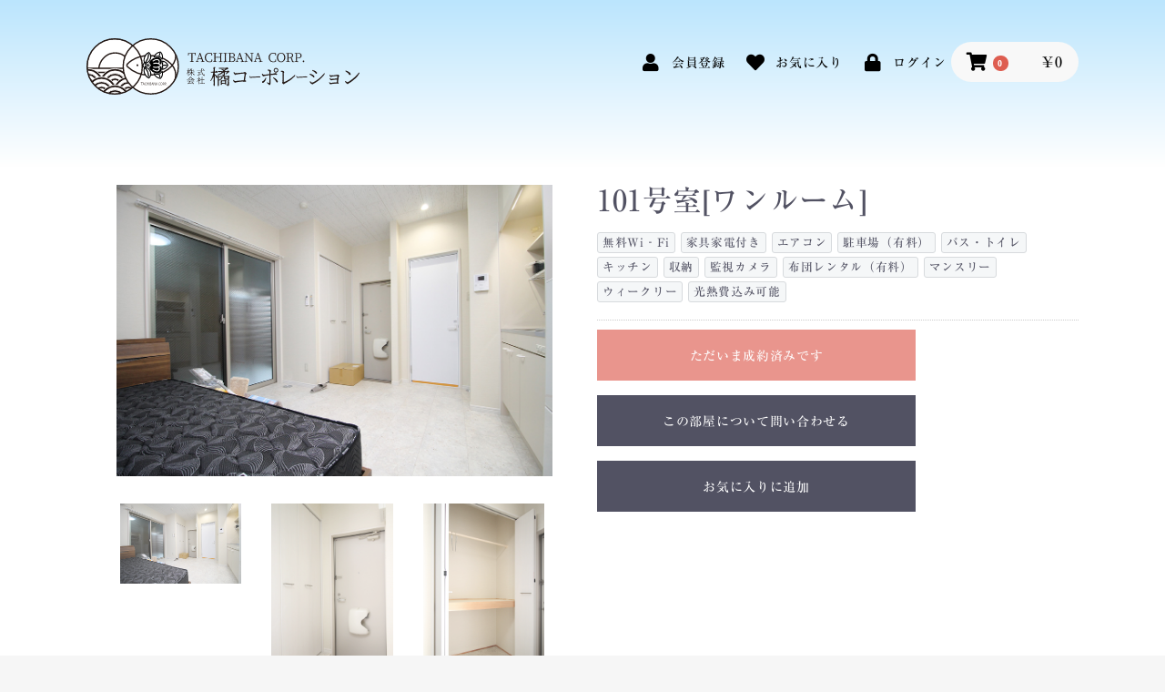

--- FILE ---
content_type: text/html; charset=UTF-8
request_url: https://tachibana-corp.jp/products/detail/3
body_size: 40553
content:
<!doctype html>
<html lang="ja">
<head prefix="og: http://ogp.me/ns# fb: http://ogp.me/ns/fb# product: http://ogp.me/ns/product#">
    <meta charset="utf-8">
    <meta name="viewport" content="width=device-width, initial-scale=1, shrink-to-fit=no">
    <meta name="eccube-csrf-token" content="dx9ivhPszfLk8mOYkp0-jv69ZtIJTNaCb8fZf85g43g">
    <title>プラージュ橘 / 101号室[ワンルーム]</title>
                            <meta property="og:type" content="og:product" /><meta property="og:title" content="101号室[ワンルーム]" />
<meta property="og:image" content="https://tachibana-corp.jp//html/upload/save_image/0125100057_61ef4bc94fd4b.jpg" />
<meta property="og:description" content="手ぶらでOK" />
<meta property="og:url" content="https://tachibana-corp.jp/products/detail/3" />
<meta property="product:price:amount" content="0"/>
<meta property="product:price:currency" content="JPY"/>
<meta property="product:product_link" content="https://tachibana-corp.jp/products/detail/3"/>
<meta property="product:retailer_title" content="プラージュ橘"/>
        <link rel="icon" href="/html/user_data/assets/img/common/favicon.ico">
    <link rel="stylesheet" href="https://stackpath.bootstrapcdn.com/bootstrap/3.4.1/css/bootstrap.min.css" integrity="sha384-HSMxcRTRxnN+Bdg0JdbxYKrThecOKuH5zCYotlSAcp1+c8xmyTe9GYg1l9a69psu" crossorigin="anonymous">
    <link rel="stylesheet" href="https://use.fontawesome.com/releases/v5.3.1/css/all.css" integrity="sha384-mzrmE5qonljUremFsqc01SB46JvROS7bZs3IO2EmfFsd15uHvIt+Y8vEf7N7fWAU" crossorigin="anonymous">
    <link rel="stylesheet" href="//cdn.jsdelivr.net/jquery.slick/1.6.0/slick.css">
    <link rel="stylesheet" href="/html/template/default/assets/css/style.css">
    <style>
    .slick-slider {
        margin-bottom: 30px;
    }

    .slick-dots {
        position: absolute;
        bottom: -45px;
        display: block;
        width: 100%;
        padding: 0;
        list-style: none;
        text-align: center;
    }

    .slick-dots li {
        position: relative;
        display: inline-block;
        width: 20px;
        height: 20px;
        margin: 0 5px;
        padding: 0;

        cursor: pointer;
    }

    .slick-dots li button {
        font-size: 0;
        line-height: 0;
        display: block;
        width: 20px;
        height: 20px;
        padding: 5px;
        cursor: pointer;
        color: transparent;
        border: 0;
        outline: none;
        background: transparent;
    }

    .slick-dots li button:hover,
    .slick-dots li button:focus {
        outline: none;
    }

    .slick-dots li button:hover:before,
    .slick-dots li button:focus:before {
        opacity: 1;
    }

    .slick-dots li button:before {
        content: " ";
        line-height: 20px;
        position: absolute;
        top: 0;
        left: 0;
        width: 12px;
        height: 12px;
        text-align: center;
        opacity: .25;
        background-color: black;
        border-radius: 50%;

    }

    .slick-dots li.slick-active button:before {
        opacity: .75;
        background-color: black;
    }

    .slick-dots li button.thumbnail img {
        width: 0;
        height: 0;
    }

    /* 数量 非表示 */
    .ec-numberInput {
        display: none;
    }

    /* オプション 非表示*/
    [deta-backend_name] {
        display: none;
    }

    [deta-backend_name^="[常時表示]"] {
        display: block;
    }

    [deta-backend_name$="(1週間)"] {
        display: block;
    }

    /* 部屋説明 */
    .ec-productRole__description {
        padding-left: 20px;
        padding-right: 20px;
        line-height: 160%;
    }

    /* 画像スライド */
    .slick-track {
        display: flex;
    }

    .slide-item {
        display: flex !important;
        justify-content: center;
        align-self: center;
    }

    .slide-item img {
        max-height: 320px;
        width: auto;
    }

</style>
    <script src="https://code.jquery.com/jquery-3.3.1.min.js" integrity="sha256-FgpCb/KJQlLNfOu91ta32o/NMZxltwRo8QtmkMRdAu8=" crossorigin="anonymous"></script>
    <script>
        $(function() {
            $.ajaxSetup({
                'headers': {
                    'ECCUBE-CSRF-TOKEN': $('meta[name="eccube-csrf-token"]').attr('content')
                }
            });
        });
    </script>
                    <!-- ▼external_source -->
            <script type="text/javascript" src="//webfonts.sakura.ne.jp/js/sakurav3.js"></script>
        <!-- ▲external_source -->

                        
<style>
    .ec-radio .form-check-label {
        font-weight: normal;
    }
    .ec-checkbox .form-check-label {
        font-weight: normal;
    }
    .option_description {
      -moz-box-shadow: 0 5px 15px rgba(0, 0, 0, 0.5);
      -webkit-box-shadow: 0 5px 15px rgba(0, 0, 0, 0.5);
      box-shadow: 0 5px 15px rgba(0, 0, 0, 0.5);
      -moz-border-radius: 6px;
      -webkit-border-radius: 6px;
      border-radius: 6px;
      display: none;
      min-width: 50%;
      max-width: 80%;
      max-height: 80%;
      background-color: #fff;
      border: 1px solid rgba(0, 0, 0, 0.2);
      overflow:auto;
      -webkit-overflow-scrolling: touch

    }
    .option_description .modal-header {
      padding: 15px;
      border-bottom: 1px solid #e5e5e5;
    }
    .option_description .modal-header .plainmodal-close {
      margin-top: -2px;
      float: right;
      font-size: 2.1rem;
      font-weight: 700;
      color: #000;
      text-shadow: 0 1px 0 #fff;
      opacity: 0.2;
    }
    .option_description .modal-header .plainmodal-close:hover {
      opacity: 0.5;
    }

    .option_description .modal-header > p {
      margin: 1% 0 0 0;
      font-size: 1.4rem;
      line-height: 1.42857143;
    }

    .option_description .modal-title {
      color: #333333;
      font-size: 1.8rem;
      font-weight: 500;
      font-family: inherit;
      margin: 0;
    }
    .option_description .modal-body {
      padding: 3%;
      font-size: 1.4rem;
      line-height: 1.42857143;
      color: #333;
    }
    .option_description .modal-body > p {
        margin: 0 0 3%;
    }
    .option_description .modal-body > div {
        margin-bottom: 2%;
        overflow: hidden;
        padding-bottom: 2%;
    }
    .option_description .modal-body > div > p {
        margin: 2% 0 0;
    }
    .option_description img {
        float: none;
        margin: 1% auto 0;
        width: 40%;
        height: auto;
        display: block;
    }
    .option_description h3 {
        margin: 0;
        background: #efefef;
        padding: 1%;
    }
    .option_description .minus {
        color: #2980b9;
    }
    @media screen and (min-width: 768px) {
        .option_description img {
            float: left;
            margin: 1% 4% 0 0;
            width: 15%;
        }
    }

    .option_description span.small {
        font-size: 1.2rem;
    }

    .option_description .btn-info {
        width: 74px;
        float: none;
        margin: 15px auto 10px;
        border: 0;
        padding: 4px 0;
        display: block;
        background: #525263;
    }

    .option_description .btn-info:hover {
        background: #474757;
    }

    @media only screen and (min-width: 768px) {
        .option_description .btn-info {
            float: right;
            margin: 0 10px 0 0;
        }

    }
</style>

        <link rel="stylesheet" href="/html/user_data/assets/css/customize.css">
</head>
<body id="page_product_detail" class="product_page">

<div class="ec-layoutRole">
                <div class="ec-layoutRole__header">
                <!-- ▼ヘッダー(商品検索・ログインナビ・カート) -->
            <div class="ec-headerNaviRole">
    <div class="ec-headerNaviRole__left">
        <div class="ec-headerNaviRole__search">
            <h1 class="logo">
				<a href="https://tachibana-corp.jp/">
					<img src="/html/template/default/assets/img/top/logo_tachibana_corp.svg" width="280" alt="プラージュ橘"> 
				</a>
                </div>
        <div class="ec-headerRole__navSP">
            
<div class="ec-headerNavSP">
    <i class="fas fa-bars"></i>
</div>
        </div>
    </div>
    <div class="ec-headerNaviRole__right">
        <div class="ec-headerNaviRole__nav hidden-xs">
            
<div class="ec-headerNav">
		<div class="ec-headerNav__item">
		<a href="https://tachibana-corp.jp/entry">
			<i class="ec-headerNav__itemIcon fas fa-user fa-fw"></i>
			<span class="ec-headerNav__itemLink hidden-xs-block">会員登録</span>
		</a>
	</div>
		<div class="ec-headerNav__item">
		<a href="https://tachibana-corp.jp/mypage/favorite">
			<i class="ec-headerNav__itemIcon fas fa-heart fa-fw"></i>
			<span class="ec-headerNav__itemLink hidden-xs-block">お気に入り</span>
		</a>
	</div>
		<div class="ec-headerNav__item">
		<a href="https://tachibana-corp.jp/mypage/login">
			<i class="ec-headerNav__itemIcon fas fa-lock fa-fw"></i>
			<span class="ec-headerNav__itemLink hidden-xs-block">ログイン</span>
		</a>
	</div>
	</div>
        </div>
        <div class="ec-headerRole__cart hidden-xs">
            <style>
.ec-cartNaviIsset__cartContentNumber{
    display: none;
}
</style>
<div class="ec-cartNaviWrap">
    <div class="ec-cartNavi">
        <i class="ec-cartNavi__icon fas fa-shopping-cart">
            <span class="ec-cartNavi__badge">0</span>
        </i>
        <div class="ec-cartNavi__label">
            <div class="ec-cartNavi__price">￥0</div>
        </div>
    </div>
            <div class="ec-cartNaviNull">
            <div class="ec-cartNaviNull__message">
                <p>カートは空です。</p>
            </div>
        </div>
    </div>
        </div>
    </div>
</div>
        <!-- ▲ヘッダー(商品検索・ログインナビ・カート) -->
    <!-- ▼カテゴリナビ(PC) -->
            


<div class="ec-categoryNaviRole">
    <div class="ec-itemNav">
        <ul class="ec-itemNav__nav">
                    </ul>
    </div>
</div>

        <!-- ▲カテゴリナビ(PC) -->

        </div>
    
                <div class="ec-layoutRole__contentTop">
                <!-- ▼ロゴ (スマホサイズで表示される) -->
            <div class="ec-headerRole visible-xs-block">
	<div class="ec-headerRole__title">
		<div class="ec-headerTitle">
			<div class="ec-headerTitle__title">
				<h1>
					<a href="https://tachibana-corp.jp/">
						<img src="/html/template/default/assets/img/top/logo_tachibana_corp.svg" width="280" alt="プラージュ橘"> 
					</a>
				</h1>
			</div>
		</div>
	</div>
</div>
        <!-- ▲ロゴ (スマホサイズで表示される) -->

        </div>
    
    <div class="ec-layoutRole__contents">
                
                
        <div class="ec-layoutRole__main">
                        
                        <div class="ec-productRole">
    <div class="ec-grid2">
        <div class="ec-grid2__cell">
            <div class="ec-sliderItemRole">

                <div class="item_visual">
                                        <div class="slide-item"><img src="/html/upload/save_image/0125100057_61ef4bc94fd4b.jpg"></div>
                                        <div class="slide-item"><img src="/html/upload/save_image/0125100057_61ef4bc9d5817.jpg"></div>
                                        <div class="slide-item"><img src="/html/upload/save_image/0125100058_61ef4bca09d01.jpg"></div>
                                        <div class="slide-item"><img src="/html/upload/save_image/0125100058_61ef4bca36d22.jpg"></div>
                                        <div class="slide-item"><img src="/html/upload/save_image/0125100058_61ef4bca61b71.jpg"></div>
                                        <div class="slide-item"><img src="/html/upload/save_image/0125100058_61ef4bca89b57.jpg"></div>
                                        <div class="slide-item"><img src="/html/upload/save_image/0125100058_61ef4bcaad743.jpg"></div>
                                        <div class="slide-item"><img src="/html/upload/save_image/0125100058_61ef4bcacf41d.jpg"></div>
                                        <div class="slide-item"><img src="/html/upload/save_image/0125100058_61ef4bcaefb76.jpg"></div>
                                        <div class="slide-item"><img src="/html/upload/save_image/0125100059_61ef4bcb229b8.jpg"></div>
                                        <div class="slide-item"><img src="/html/upload/save_image/0125100059_61ef4bcb46f34.jpg"></div>
                                    </div>
                <div class="item_nav">
                                        <div class="slideThumb" data-index="0"><img
                            src="/html/upload/save_image/0125100057_61ef4bc94fd4b.jpg"></div>
                                        <div class="slideThumb" data-index="1"><img
                            src="/html/upload/save_image/0125100057_61ef4bc9d5817.jpg"></div>
                                        <div class="slideThumb" data-index="2"><img
                            src="/html/upload/save_image/0125100058_61ef4bca09d01.jpg"></div>
                                        <div class="slideThumb" data-index="3"><img
                            src="/html/upload/save_image/0125100058_61ef4bca36d22.jpg"></div>
                                        <div class="slideThumb" data-index="4"><img
                            src="/html/upload/save_image/0125100058_61ef4bca61b71.jpg"></div>
                                        <div class="slideThumb" data-index="5"><img
                            src="/html/upload/save_image/0125100058_61ef4bca89b57.jpg"></div>
                                        <div class="slideThumb" data-index="6"><img
                            src="/html/upload/save_image/0125100058_61ef4bcaad743.jpg"></div>
                                        <div class="slideThumb" data-index="7"><img
                            src="/html/upload/save_image/0125100058_61ef4bcacf41d.jpg"></div>
                                        <div class="slideThumb" data-index="8"><img
                            src="/html/upload/save_image/0125100058_61ef4bcaefb76.jpg"></div>
                                        <div class="slideThumb" data-index="9"><img
                            src="/html/upload/save_image/0125100059_61ef4bcb229b8.jpg"></div>
                                        <div class="slideThumb" data-index="10"><img
                            src="/html/upload/save_image/0125100059_61ef4bcb46f34.jpg"></div>
                                    </div>
            </div>
            <div class="ec-productRole__description">キッチンや洗濯機、冷蔵庫・エアコン・TV・電子レンジなどの家電を備え付けており、棚や机、椅子などの家具から、生活するための備品や日用品などの消耗品の環境も整えています。<br />
無料Wi-Fi・無料駐輪場をご使用いただけます。また、駐車場（有料100円/1日）・布団（200円/1日）で利用可能です。短期間のお仕事または観光での中長期ステイをされる県外からのお客様も、お気軽に手ぶらでの入居が可能です。<br />
共用部（廊下・エントランス・駐車場・ゴミ置き場）には監視カメラも設置しており、安全性も高く近隣に飲食店やレジャースポットもあることから、非常にリピート率の高いお部屋となっております。<br />
<br />
ご入居後、長期でご利用をお考えの方は引き続きお部屋をご利用できるか予約状況を確認しますのでお問い合わせください。</div>
                    </div>
        <div class="ec-grid2__cell">
            <div class="ec-productRole__profile">
                                <div class="ec-productRole__title">
                    <h2 class="ec-headingTitle">101号室[ワンルーム]</h2>
                </div>
                                <ul class="ec-productRole__tags">
                                        <li class="ec-productRole__tag tag_4">無料Wi‐Fi</li>
                                        <li class="ec-productRole__tag tag_2">家具家電付き</li>
                                        <li class="ec-productRole__tag tag_3">エアコン</li>
                                        <li class="ec-productRole__tag tag_1">駐車場（有料）</li>
                                        <li class="ec-productRole__tag tag_14">バス・トイレ</li>
                                        <li class="ec-productRole__tag tag_11">キッチン</li>
                                        <li class="ec-productRole__tag tag_12">収納</li>
                                        <li class="ec-productRole__tag tag_8">監視カメラ</li>
                                        <li class="ec-productRole__tag tag_9">布団レンタル（有料）</li>
                                        <li class="ec-productRole__tag tag_7">マンスリー</li>
                                        <li class="ec-productRole__tag tag_6">ウィークリー</li>
                                        <li class="ec-productRole__tag tag_5">光熱費込み可能</li>
                                    </ul>
                                                                                                                                                                                <form action="https://tachibana-corp.jp/products/add_cart/3" method="post" id="form1" name="form1">
                                        <div class="ec-productRole__btn">
                        <button type="button" class="ec-blockBtn--action" disabled="disabled">
                            ただいま成約済みです
                        </button>
                    </div>
                    
                    <input type="hidden" id="product_id" name="product_id" value="3" /><input type="hidden" id="ProductClass" name="ProductClass" value="12" /><input type="hidden" id="_token" name="_token" value="FAzKubtLeDlqifokXAJ7NX4DXCYKTc9WWVfJkpgU1gY" />
                </form>
                
                                                                                                                                                                        <div class="ec-modal">
                    <div class="ec-modal-overlay">
                        <div class="ec-modal-wrap">
                            <span class="ec-modal-close"><span class="ec-icon"><img
                                        src="/html/template/default/assets/icon/cross-dark.svg" alt="" /></span></span>
                            <div id="ec-modal-header" class="text-center">カートに追加しました。</div>
                            <div class="ec-modal-box">
                                <div class="ec-role">
                                    <span class="ec-inlineBtn--cancel">お部屋探しを続ける</span>
                                    <a href="https://tachibana-corp.jp/cart" class="ec-inlineBtn--action">カートへ進む</a>
                                </div>
                            </div>
                        </div>
                    </div>
                </div>
                                <form action="https://tachibana-corp.jp/products/add_favorite/3" method="post">
                    <div class="ec-productRole__btn">
                                                <button type="submit" id="favorite" class="ec-blockBtn--cancel">
                            お気に入りに追加
                        </button>
                                            </div>
                </form>
                            </div>
        </div>
    </div>
</div>

                                </div>

                    </div>

        
                <div class="ec-layoutRole__footer">
                <!-- ▼フッター -->
            <div class="ec-footerRole">
    <div class="ec-footerRole__inner">
        <ul class="ec-footerNavi">
            <li class="ec-footerNavi__link">
                <a href="https://tachibana-corp.jp/help/about">当サイトについて</a>
            </li>
            <li class="ec-footerNavi__link">
                <a href="https://tachibana-corp.jp/help/privacy">プライバシーポリシー</a>
            </li>
            <li class="ec-footerNavi__link">
                <a href="https://tachibana-corp.jp/help/tradelaw">特定商取引法に基づく表記</a>
            </li>
            <li class="ec-footerNavi__link">
                <a href="/help/agreement">利用規約</a>
            </li>
            <li class="ec-footerNavi__link">
                <a href="https://tachibana-corp.jp/contact">お問い合わせ</a>
            </li>
        </ul>
        <div class="ec-footerTitle">
            <div class="ec-footerTitle__logo">
                <a href="https://tachibana-corp.jp/">株式会社 橘コーポレーション</a>
            </div>
            <div class="ec-footerTitle__copyright">copyright (c) 株式会社 橘コーポレーション all rights reserved.</div>
        </div>
    </div>
    <svg class="waves" xmlns="http://www.w3.org/2000/svg" xmlns:xlink="http://www.w3.org/1999/xlink" viewBox="0 24 150 28" preserveAspectRatio="none"><defs><path id="a" d="M-160 44c30 0 58-18 88-18s58 18 88 18 58-18 88-18 58 18 88 18v44h-352z"/></defs><g class="parallax"><use xlink:href="#a" x="48" fill="rgba(255,255,255,0.7"/><use xlink:href="#a" x="48" y="3" fill="rgba(255,255,255,0.5)"/><use xlink:href="#a" x="48" y="5" fill="rgba(255,255,255,0.3)"/><use xlink:href="#a" x="48" y="7" fill="#fff"/></g></svg>
</div>
        <!-- ▲フッター -->

        </div>
    </div><!-- ec-layoutRole -->

<div class="ec-overlayRole"></div>
<div class="ec-drawerRoleClose"><i class="fas fa-times"></i></div>
<div class="ec-drawerRole">
                    <!-- ▼ログインナビ(SP) -->
            
<div class="ec-headerLinkArea">
    <div class="ec-headerLink__list">
        <a class="ec-headerLink__item" href="https://tachibana-corp.jp/cart">
            <div class="ec-headerLink__icon">
                <i class="fas fa-shopping-cart fa-fw"></i>
            </div>
            <span>カートを見る</span>
        </a>
                    <a class="ec-headerLink__item" href="https://tachibana-corp.jp/entry">
                <div class="ec-headerLink__icon">
                    <i class="fas fa-user fa-fw"></i>
                </div>
                <span>新規会員登録</span>
            </a>
                            <a class="ec-headerLink__item" href="https://tachibana-corp.jp/mypage/favorite">
                    <div class="ec-headerLink__icon">
                        <i class="fas fa-heart fa-fw"></i>
                    </div>
                    <span>お気に入り</span>
                </a>
                        <a class="ec-headerLink__item" href="https://tachibana-corp.jp/mypage/login">
                <div class="ec-headerLink__icon">
                    <i class="fas fa-lock fa-fw"></i>
                </div>
                <span>ログイン</span>
            </a>
                <a class="ec-headerLink__item" href="https://tachibana-corp.jp/">
            <div class="ec-headerLink__icon">
                <i class="fas fa-home fa-fw"></i>
            </div>
            <span>ホームに戻る</span>
        </a>
    </div>
</div>

        <!-- ▲ログインナビ(SP) -->

    </div>
<div class="ec-blockTopBtn pagetop">ページトップへ</div>
<script src="https://stackpath.bootstrapcdn.com/bootstrap/3.4.1/js/bootstrap.min.js" integrity="sha384-aJ21OjlMXNL5UyIl/XNwTMqvzeRMZH2w8c5cRVpzpU8Y5bApTppSuUkhZXN0VxHd" crossorigin="anonymous"></script>
<script src="https://cdn.jsdelivr.net/jquery.slick/1.6.0/slick.min.js"></script>
<script>
var eccube_lang = {
    "common.delete_confirm":"削除してもよろしいですか?"
}
</script><script src="/html/template/default/assets/js/function.js"></script>
<script src="/html/template/default/assets/js/eccube.js"></script>
<script>
    eccube.classCategories = {"__unselected":{"__unselected":{"name":"\u9078\u629e\u3057\u3066\u304f\u3060\u3055\u3044","product_class_id":""}},"__unselected2":{"#":{"classcategory_id2":"","name":"","stock_find":false,"price01":"","price02":"0","price01_inc_tax":"","price02_inc_tax":"0","product_class_id":"12","product_code":"101","sale_type":"1"}}};

    // 規格2に選択肢を割り当てる。
    function fnSetClassCategories(form, classcat_id2_selected) {
        var $form = $(form);
        var product_id = $form.find('input[name=product_id]').val();
        var $sele1 = $form.find('select[name=classcategory_id1]');
        var $sele2 = $form.find('select[name=classcategory_id2]');
        eccube.setClassCategories($form, product_id, $sele1, $sele2, classcat_id2_selected);
    }

    </script>
<script>
    $(function () {
        // bfcache無効化
        $(window).bind('pageshow', function (event) {
            if (event.originalEvent.persisted) {
                location.reload(true);
            }
        });

        $('.item_visual').slick({
            dots: false,
            arrows: false,
            responsive: [{
                breakpoint: 768,
                settings: {
                    dots: true
                }
            }]
        });

        $('.slideThumb').on('click', function () {
            var index = $(this).attr('data-index');
            $('.item_visual').slick('slickGoTo', index, false);
        })
    });
</script>
<script>
    $(function () {
        $('.add-cart').on('click', function (event) {
            
            
            // 個数フォームのチェック
            if ($('#quantity').val() < 1) {
                $('#quantity')[0].setCustomValidity('1以上で入力してください。');
                return true;
            } else {
                $('#quantity')[0].setCustomValidity('');
            }

            event.preventDefault();
            $form = $('#form1');
            $.ajax({
                url: $form.attr('action'),
                type: $form.attr('method'),
                data: $form.serialize(),
                dataType: 'json',
                beforeSend: function (xhr, settings) {
                    // Buttonを無効にする
                    $('.add-cart').prop('disabled', true);
                }
            }).done(function (data) {
                // レスポンス内のメッセージをalertで表示
                $.each(data.messages, function () {
                    $('#ec-modal-header').html(this);
                });

                $('.ec-modal').show()

                // カートブロックを更新する
                $.ajax({
                    url: "https://tachibana-corp.jp/block/cart",
                    type: 'GET',
                    dataType: 'html'
                }).done(function (html) {
                    $('.ec-headerRole__cart').html(html);
                });
            }).fail(function (data) {
                alert('カートへの追加に失敗しました。');
            }).always(function (data) {
                // Buttonを有効にする
                $('.add-cart').prop('disabled', false);
            });
        });
    });

    $('.ec-modal-overlay, .ec-modal .ec-inlineBtn--cancel').on('click', function () {
        $('.ec-modal').hide()
    });
</script>
<script>
    $(function () {
        $('[deta-backend_name^="[常時表示]宿泊期間"] select').on('change', function () {
            set_product(this);
            set_cleaning();
        });

        /* 規約に同意チェック */
        $('#agree').on('change', function () {
            if ($('#agree').prop('checked') == true) {
                $('.add-cart').prop('disabled', false);
            } else {
                $('.add-cart').prop('disabled', true);
            }
        });
        
                        function set_product(option_selected){
            $('[deta-backend_name]').not('[deta-backend_name^="[常時表示]"]').hide();
            let term = $('option:selected', option_selected).text().split(" ")[0];
            $('[deta-backend_name*="' + term + '"]').show();
            $('[deta-backend_name] select').not('[deta-backend_name^="[常時表示]"] select').prop("selectedIndex", 0);
        }
        set_product($('[deta-backend_name^="[常時表示]宿泊期間"] select')[0]);
        
                if($('[deta-backend_name^="[常時表示]宿泊期間"]').attr('deta-backend_name').indexOf("ワンルーム") >= 0){
            $('[deta-backend_name^="駐車場"] select option').filter(function(index){
                return $(this).text() != "なし" && $(this).text().indexOf("1台") != 0;
            }).wrap("<span style=display:none>");             $('[deta-backend_name^="布団レンタル"] select option').filter(function(index){
                return $(this).text() != "なし" && $(this).text().indexOf("布団1組") != 0;
            }).wrap("<span style=display:none>");         }
        
        function set_cleaning(){
                        if(
                $('[deta-backend_name^="[常時表示]宿泊期間"]').attr('deta-backend_name').indexOf("3DK") >= 0 || 
                $('[deta-backend_name^="[常時表示]宿泊期間"]').attr('deta-backend_name').indexOf("3LDK") >= 0
            ){
  
                                if(
                    $('[deta-backend_name^="[常時表示]宿泊期間"] select option:selected').text().indexOf("1週間") >= 0 || 
                    $('[deta-backend_name^="[常時表示]宿泊期間"] select option:selected').text().indexOf("2週間") >= 0
                ){
                                        $('[deta-backend_name^="[常時表示]清掃費"] select span option').filter(function(index){
                        return $(this).text().indexOf("￥5,500(税込)") >= 0;
                    }).unwrap();                                         $('[deta-backend_name^="[常時表示]清掃費"] select > option').filter(function(index){
                        return $(this).text().indexOf("￥5,500(税込)") == -1;
                    }).wrap("<span style=display:none>");                                 }else{
                                        $('[deta-backend_name^="[常時表示]清掃費"] select span option').filter(function(index){
                        return $(this).text().indexOf("￥11,000(税込)") >= 0;
                    }).unwrap();                                         $('[deta-backend_name^="[常時表示]清掃費"] select > option').filter(function(index){
                        return $(this).text().indexOf("￥11,000(税込)") == -1;
                    }).wrap("<span style=display:none>");                 }
                
                                let cleaning_obj = $('[deta-backend_name^="[常時表示]清掃費"] select > option')[0];
                $('[deta-backend_name^="[常時表示]清掃費"] select').val(cleaning_obj.value);
            }
        }
        set_cleaning();
    });
</script>
                <script>
    $(function () {
        $('#form1 .ec-productRole__btn').filter(":last").after('<div class="ec-productRole__btn">\n' +
            '          <button type="button" class="ec-blockBtn--cancel contact">この部屋について問い合わせる</button>\n' +
            '         </div>')
        
        $('body').on('click','.ec-productRole__btn .contact', function () {
            location.href = "https://tachibana-corp.jp/contact?product=3"
        })
    })
</script>
                
<style type="text/css">
    .datepicker-days th.dow:first-child,
    .datepicker-days td:first-child {
        color: #f00;
    }

    .datepicker-days th.dow:last-child,
    .datepicker-days td:last-child {
        color: #00f;
    }
</style>
<script src="/html/template/default/../../plugin/ProductOption/assets/js/jquery.plainmodal.min.js"></script>
<script>
$(function() {
    //デフォルトのデイトタイムピッカーが存在しない場合
    if ($('[type="date"]').prop('type') !== 'date') {
        $.getScript("/html/template/admin/assets/js/vendor/moment.min.js").done(function() {
            $.getScript("/html/template/admin/assets/js/vendor/moment-with-locales.min.js").done(function() {
                $.getScript("/html/template/admin/assets/js/vendor/tempusdominus-bootstrap-4.min.js").done(function() {
                    $('input[type=date]').datetimepicker({
                        locale: 'ja',
                        format: 'YYYY-MM-DD',
                        useCurrent: false,
                        buttons: {
                            showToday: true,
                            showClose: true
                        }
                    });
                });
            });
        });
    }
});

var product_id;
$(function() {
                                                                                                                                                                                                                                                                                            });

$(function() {
    $("[id^=desc_btn_]").click(function(){
        var form_id;
        var id = $(this).attr('id').replace(/^desc_btn_/ig, '');
        var ids = id.split('_');
        if (eccube.hasOwnProperty('productsClassCategories')) {
            form_id = product_id;
        }else{
            form_id = 1;
        }
        var $form = $("form[name=form"+form_id+"]");
        func_submit($form,ids[0],ids[1]);
        onOptionChange($form)
    });
    $("[name^=productoption]").change(function(){
        $form = $(this).parents('form');
        onOptionChange($form);
    });
});

function func_submit($form,optionId, setValue) {
    var $sele_option = $form.find("[name=productoption" + optionId + "]");
    if($sele_option && $sele_option.length){
        var kind = $sele_option.attr("type");
        if(kind == 'radio'){
            $sele_option.val([setValue]);
        }else{
            $sele_option.val(setValue);
        }
    }else{
        var $sele_option = $form.find('[name="productoption' + optionId + '[]"]');
        if($sele_option && $sele_option.length){
            $sele_option.each(function(){
                if($(this).val() == setValue){
                    $(this).prop('checked',true);
                }
            });
        }
    }

    $('#option_description_' + product_id + '_' + optionId).plainModal('close');
}


var optionPrice = {"3":{"1":{"1":"19250.00","2":"35000.00","3":"40000.00","4":"45000.00"},"4":{"13":"0.00","14":"770.00","15":"1540.00","16":"2310.00"},"5":{"17":"0.00","18":"1540.00","19":"3080.00","20":"4620.00"},"6":{"21":"0.00","22":"2310.00","23":"4620.00","24":"6930.00"},"7":{"25":"0.00","26":"3300.00","27":"6600.00","28":"9900.00"},"8":{"29":"0.00","30":"4200.00"},"9":{"31":"0.00","32":"8400.00"},"10":{"33":"0.00","34":"12600.00"},"11":{"35":"0.00","36":"16500.00"},"16":{"49":"0.00","50":"1540.00","51":"3080.00","52":"4620.00"},"17":{"53":"0.00","54":"3080.00","55":"6160.00","56":"9240.00"},"18":{"57":"0.00","58":"4620.00","59":"9240.00","60":"13860.00"},"19":{"61":"0.00","62":"6600.00","63":"13200.00","64":"19800.00"},"20":{"65":"5500.00"}}};
var optionPoint = {"3":{"1":{"1":193,"2":350,"3":400,"4":450},"4":{"13":0,"14":8,"15":15,"16":23},"5":{"17":0,"18":15,"19":31,"20":46},"6":{"21":0,"22":23,"23":46,"24":69},"7":{"25":0,"26":33,"27":66,"28":99},"8":{"29":0,"30":42},"9":{"31":0,"32":84},"10":{"33":0,"34":126},"11":{"35":0,"36":165},"16":{"49":0,"50":15,"51":31,"52":46},"17":{"53":0,"54":31,"55":62,"56":92},"18":{"57":0,"58":46,"59":92,"60":139},"19":{"61":0,"62":66,"63":132,"64":198},"20":{"65":55}}};
var optionMultiple = [];
var taxRules = {"12":{"tax_rate":"0","tax_rule":1}};
var default_class_id = {"3":12};

function onOptionChange($form){
    var optionPriceTotal = 0;
    var optionPointTotal = 0;
    var tax_rate = null;
    var tax_rule = null;
    var product_id = $form.find('input[name="product_id"]').val();
    var $sele1 = $form.find('select[name=classcategory_id1]');
    var $sele2 = $form.find('select[name=classcategory_id2]');

    var classcat_id1 = $sele1.val() ? $sele1.val() : '__unselected';
    var classcat_id2 = $sele2.val() ? $sele2.val() : '';
    if (eccube.hasOwnProperty('productsClassCategories')) {
        // 商品一覧時
        classcat2 = eccube.productsClassCategories[product_id][classcat_id1]['#' + classcat_id2];
    } else {
        // 詳細表示時
        classcat2 = eccube.classCategories[classcat_id1]['#' + classcat_id2];
    }
    $form.find("[id^=productoption]").each(function(){
        var id = $(this).prop("id");
        var name = $(this).attr("name");
        var option_id = null;
        if(name === undefined){
            name = $(this).find("input").prop("id");
        }
        option_id = name.replace(/productoption/ig,'');
        option_id = option_id.replace(/_\d+/ig,'');
        option_id = option_id.replace(/\[\]/ig,'');
        if(id.match(/^productoption\d+$/)){
            var kind = $(this).prop('tagName');
            var type = $(this).attr('type');
            var value = null;
            var multi = 1;
            switch(kind){
                case 'SELECT':
                    value = $(this).val();
                    break;
                case 'TEXTAREA':
                case 'INPUT':
                    var text = $(this).val();
                    if(text.length > 0){
                        value = 0;
                    }
                    if(type == 'number'){
                        if(optionMultiple[product_id][option_id]){
                            multi = $(this).val();
                            if(multi.length == 0)multi = 0;
                        }
                    }
                    break;
                default:
                    if($(this).find('input[type="checkbox"]').length > 0){
                        value = [];
                        $(this).find('input[type="checkbox"]:checked').each(function(){
                            value.push($(this).val());
                        });
                    }else{
                        value = $form.find("input[name='productoption" + option_id + "']:checked").val();
                    }
                    break;
            }
            if(value != null){
                if(Array.isArray(value)){
                    for(var key in value){
                        optionPriceTotal += parseFloat(optionPrice[product_id][option_id][value[key]]);
                        optionPointTotal += parseFloat(optionPoint[product_id][option_id][value[key]]);
                    }
                }else{
                    optionPriceTotal += parseFloat(optionPrice[product_id][option_id][value]*multi);
                    optionPointTotal += parseFloat(optionPoint[product_id][option_id][value]*multi);
                }
            }
        }
    });

    if(classcat2){
        var product_class_id = classcat2.product_class_id;
    }else{
        var product_class_id = default_class_id[product_id];
    }

    var tax_rate = taxRules[product_class_id]['tax_rate'];
    var tax_rule = taxRules[product_class_id]['tax_rule'];

    var $option_price = $form.parent().find('#option_price_default').first();
    $option_price.text(number_format(optionPriceTotal));
    var $option_point = $form.parent().find('#option_price_inctax_default').first();
    $option_point.text(number_format(optionPriceTotal + sfTax(optionPriceTotal, tax_rate, tax_rule)));
}

function number_format(num) {
    return num.toString().replace(/([0-9]+?)(?=(?:[0-9]{3})+$)/g , '$1,');
}

function sfTax(price, tax_rate, tax_rule) {
    real_tax = tax_rate / 100;
    ret = price * real_tax;
    tax_rule = parseInt(tax_rule);
    switch (tax_rule) {
        // 四捨五入
        case 1:
            $ret = Math.round(ret);
            break;
        // 切り捨て
        case 2:
            $ret = Math.floor(ret);
            break;
        // 切り上げ
        case 3:
            $ret = Math.ceil(ret);
            break;
        // デフォルト:切り上げ
        default:
            $ret = Math.round(ret);
            break;
    }
    return $ret;
}

</script>

                
<script>onOptionChange($("#form1"));</script>

    
    <script src="/html/user_data/assets/js/customize.js"></script>
</body>
</html>


--- FILE ---
content_type: text/css
request_url: https://tachibana-corp.jp/html/user_data/assets/css/customize.css
body_size: 3906
content:
/* カスタマイズ用CSS */
body {
  font-family: "Roboto", "Ryumin Medium KL", "游明朝", "YuMincho",
    "ヒラギノ明朝 ProN W3", "Hiragino Mincho ProN", "HG明朝E", "ＭＳ Ｐ明朝",
    "ＭＳ 明朝", serif !important;
  letter-spacing: 0.05em;
  color: #333;
}

button,
inpuut,
select {
  font-family: "Roboto", "Ryumin Medium KL", "游明朝", "YuMincho",
    "ヒラギノ明朝 ProN W3", "Hiragino Mincho ProN", "HG明朝E", "ＭＳ Ｐ明朝",
    "ＭＳ 明朝", serif !important;
  letter-spacing: 0.05em;
}

::-webkit-input-placeholder {
  font-family: "Roboto", "Ryumin Medium KL", "游明朝", "YuMincho",
    "ヒラギノ明朝 ProN W3", "Hiragino Mincho ProN", "HG明朝E", "ＭＳ Ｐ明朝",
    "ＭＳ 明朝", serif !important;
}
:-moz-placeholder {
  font-family: "Roboto", "Ryumin Medium KL", "游明朝", "YuMincho",
    "ヒラギノ明朝 ProN W3", "Hiragino Mincho ProN", "HG明朝E", "ＭＳ Ｐ明朝",
    "ＭＳ 明朝", serif !important;
}

p {
  line-height: 160%;
}

h1.logo {
  font-size: 2.5rem !important;
  white-space: nowrap;
}

a {
    text-decoration: underline;
}

strong{
    text-shadow: 0.25px 0.25px 0.25px;
}

.ec-layoutRole__header {
  margin-bottom: 20px;
  background: linear-gradient(to bottom, #bbe5fd, #fff);
}

.ec-headerNav__itemIcon {
  line-height: 40px;
}
@media only screen and (min-width: 768px) {
  .ec-cartNavi__price {
    vertical-align: top !important;
    font-size: 1.6rem !important;
  }
  
  .ec-cartNavi .ec-cartNavi__badge {
      top: 3px;
      margin-right: 5px;
  }
  
  .ec-cartNavi__label {
    line-height: 20px;
  }

  .ec-topicRole{
      padding: 40px 0;
  }
    .ec-footerRole {
        margin-top: 50px;
    }
}

.ec-headerRole {
  padding-top: 0;
}

.ec-footerRole {
  border-top: none;
  background: rgb(187, 229, 253);
  background: linear-gradient(
    0deg,
    rgba(187, 229, 253, 1) 0%,
    rgba(187, 229, 253, 1) 70%,
    rgba(255, 255, 255, 1) 100%
  );
}

.ec-footerTitle {
  padding-bottom: 10px;
}

.ec-footerNavi {
  color: #525263;
}

.ec-footerTitle {
  font-family: "リュウミン R-KL", "游明朝", YuMincho, "ヒラギノ明朝 ProN W3",
    "Hiragino Mincho ProN", "HG明朝E", "ＭＳ Ｐ明朝", "ＭＳ 明朝", serif;
  color: #525263;
  padding: 30px 0;
}
.ec-role {
  line-height: 1.6 !important;
  max-width: 1500px;
}

/* Animation */
.parallax > use {
  animation: move-forever 25s cubic-bezier(0.55, 0.5, 0.45, 0.5) infinite;
}
.parallax > use:nth-child(1) {
  animation-delay: -7s;
  animation-duration: 23s;
}
.parallax > use:nth-child(2) {
  animation-delay: -15s;
  animation-duration: 30s;
}
.parallax > use:nth-child(3) {
  animation-delay: -20s;
  animation-duration: 33s;
}
.parallax > use:nth-child(4) {
  animation-delay: -17s;
  animation-duration: 30s;
}
@keyframes move-forever {
  0% {
    transform: translate3d(-90px, 0, 0);
  }
  100% {
    transform: translate3d(85px, 0, 0);
  }
}
.ec-drawerRole .ec-headerLinkArea{
    background:none;
}
.ec-drawerRole{
    background: linear-gradient(to right, #bbe5fd, #fff);
}
.ec-drawerRole .ec-headerLinkArea .ec-headerLink__item{
    color: #333;
}

/* 部屋詳細 */
.ec-sliderItemRole .slideThumb{
    text-align: center;
}

.ec-productRole .ec-productRole__tag{
    margin-bottom: 3px;
}

/* form */
.ec-select select{
    padding-top: 3px;
    padding-bottom: 3px;
}

.ec-birth select{
    padding-top: 3px;
    padding-bottom: 3px;
}

#card_no .form-group{
    display: inline-block;
}

#card_no .form-control{
    display: inline-block;
    width: 65px;
    vertical-align: middle;
}

@media only screen and (min-width: 550px) {
    #card_no .form-control{
        width: auto;
    }
}

/* 各完了画面メッセージ */
.ec-reportHeading {
    text-align: left;
}

.ec-reportDescription {
    text-align: left;
}

--- FILE ---
content_type: image/svg+xml
request_url: https://tachibana-corp.jp/html/template/default/assets/img/top/logo_tachibana_corp.svg
body_size: 92220
content:
<svg version="1.1" id="t1" xmlns="http://www.w3.org/2000/svg" xmlns:xlink="http://www.w3.org/1999/xlink" x="0" y="0" viewBox="0 0 206.967 42.827" style="enable-background:new 0 0 206.96748 42.82702" xml:space="preserve"><style>.st0{fill:#231815}.st1,.st2{stroke:#231815}.st1{fill:#fff;stroke-width:.5;stroke-linecap:round;stroke-linejoin:round}.st2{fill:none}.st2,.st4,.st5,.st7{stroke-linecap:round;stroke-linejoin:round}.st4{fill:#231815;stroke:#fff;stroke-width:.6}.st5,.st7{fill:#fff}.st5{stroke:#fff;stroke-width:.6}.st7{stroke:#231815}.st8{fill:none}.st10,.st11,.st12,.st13{stroke:#fff;stroke-width:.75;stroke-linecap:round;stroke-linejoin:round}.st11,.st12,.st13{fill:none}.st12,.st13{fill:#fff;stroke:#000}.st13{fill:none}</style><path class="st0" d="M77.615 11.695v.353l-.03.223-.038.279-.106.232c-.01.14-.039.223-.126.232-.087.037-.116.028-.26-.019-.03-.064-.088-.046-.098-.148l.03-.344.019-.232.038-.279.039-.297-.097-.233c.029-.232.213-.279.281-.241l.27-.056.358.01.3.046.3-.056.223-.037.31.093.348-.075.28.065.233-.028.319.019.31-.046.231-.01.378.037.232-.037.28.056.358-.065.3.019.271-.019c.068.084.194.14.223.26l.029.28-.049.287.068.288-.029.307.087.297c.039.14-.067.12-.29.12-.145.084-.271.029-.242-.148l-.077-.306-.049-.233-.029-.325-.02-.214c-.028-.065-.066-.092-.183-.065l-.251-.046-.261.019-.252-.056-.242.028-.28-.01h-.3c-.068.038-.078.028-.107.13-.048.112-.01.177.02.28a.19.19 0 0 0 .01.24 1.811 1.811 0 0 0-.04.298c.04.111-.01.158.03.335-.03.065.01.167 0 .232-.01.118-.01.236 0 .353-.068.046-.03.14.01.242a.372.372 0 0 0-.01.334c-.068.084-.059.186-.02.325l.02.224-.01.278a.427.427 0 0 0 0 .27c-.03.083-.02.195-.068.26a.307.307 0 0 1 .01.288c.027.091.05.184.067.279-.01.115-.026.23-.048.343.039.047.03.159.068.223a.318.318 0 0 0-.058.344.375.375 0 0 0 .02.251.362.362 0 0 1-.02.288c.038.084.058.103.174.103l.27-.01.233.065.29.065c.165-.074.165.047.193.13a.274.274 0 0 1-.212.288l-.261-.055-.29.028-.368-.056-.28.037-.272-.018-.329.037-.3-.056-.251.046-.33-.046c-.067.046-.144-.074-.153-.148-.068-.177-.01-.214.183-.251l.28-.019.291-.047h.242c.106 0 .077-.037.087-.102a.648.648 0 0 1 .087-.25.85.85 0 0 1-.048-.335c0-.075.048-.12.01-.242.028-.065-.03-.232.018-.27-.048-.065-.01-.167 0-.353a.261.261 0 0 0-.019-.222.63.63 0 0 1 .039-.344c-.078-.047-.02-.149-.058-.223.029-.149-.03-.205.01-.307l-.04-.241.01-.335a.17.17 0 0 0-.01-.232.23.23 0 0 0 .01-.27.588.588 0 0 0 .04-.353c.048-.046.018-.149.048-.26a1.296 1.296 0 0 1-.04-.362.295.295 0 0 1 0-.224c-.067-.12.04-.25.01-.26a.755.755 0 0 1-.01-.362c-.028 0 0-.15-.048-.233.01-.074-.01-.102-.115-.074l-.31-.083-.271.037-.261.01-.252-.01h-.232l-.3.01c-.029-.01-.087.027-.097.092l-.048-.037zM85.769 11.267l-.039.038c.116-.103.136-.168.262-.214a.308.308 0 0 1 .251.065c.048 0 .097 0 .174.176l.116.27v.269l.107.223.106.288.116.214.126.297.087.26.126.326.087.204.019.26.087.326.136.241.096.27.107.223.029.297.174.288.087.316.077.233.136.232.096.297.04.223.106.297.212.344.34.066h.328c.145.065.174.157.164.204.03.102-.115.195-.183.26l-.368-.065-.251.065-.262-.056-.377.028-.28.01-.243.009-.31.028-.318-.075a.155.155 0 0 1-.213-.148c.029-.103.058-.223.242-.242l.338-.028.34-.056c.105-.018.096-.056.105-.13l-.145-.297-.039-.288-.077-.233-.087-.288-.097-.26-.213-.334-.319.037-.319-.037-.29.046-.194-.074-.348.074-.31-.037-.26.037-.359.075-.077.241-.126.26-.068.317-.077.25-.184.26-.038.251c0 .074.048.112.135.112l.252.046.358.038c.125.074.183.102.213.222-.03.103-.098.26-.204.233l-.348-.056-.261.037-.242-.01-.3.029-.28-.056-.223.046-.31-.046c-.067.046-.125-.046-.155-.158-.048-.149-.009-.167.136-.241a.808.808 0 0 1 .261-.038c.097.01.194.01.29 0 .078-.009.184-.037.184-.084l.03-.102a.476.476 0 0 1 .067-.11 1.03 1.03 0 0 0 .029-.178.456.456 0 0 1 .145-.25c.018-.086.031-.173.039-.26.087-.177.097-.289.067-.317.049-.148.136-.232.175-.39a.38.38 0 0 0 .106-.297c-.03-.112.068-.214.135-.465.046-.115.085-.233.117-.353 0-.149.164-.186.164-.307a.555.555 0 0 1 .165-.39c-.058-.102.115-.242.115-.362.03-.223.126-.363.098-.465.125-.074.106-.279.203-.4 0-.111-.068-.167.038-.269.077-.083.077-.158.145-.316.03-.065.03-.14.068-.25.048-.14.087-.16.058-.28.039-.065.077-.083.087-.167a.302.302 0 0 1 .058-.149.366.366 0 0 1 .03-.092l.009-.038zm1.17 3.856-.096-.306-.049-.204-.145-.325-.116-.28-.048-.176-.077-.325-.088-.26-.145-.27-.068-.232-.057-.307c-.146-.25-.194-.176-.262.047a.85.85 0 0 0-.077.176.258.258 0 0 0-.039.279c-.077.102-.077.177-.184.279-.01 0 .03.13-.019.204-.077.14-.116.149-.126.214a.575.575 0 0 1-.019.316c-.077.102-.048.102-.136.223l-.058.241-.067.186-.116.223c-.049.084 0 .223-.039.288-.068.14 0 .13.039.195l.348-.018.339-.046.28.018h.32l.25.01.378.018c.107-.028.097-.046.087-.168h-.01zM95.364 16.304l-.068.297.03.325-.04.288v.307c.068.121.04.149-.039.195-.125.074-.212.093-.28.13-.145.066-.184.028-.29.056-.078.037-.223.14-.29.13-.068.065-.213.046-.242.112-.107-.066-.213.01-.378 0-.086-.038-.145-.028-.27.046a.792.792 0 0 0-.3-.018c-.077-.028-.165.009-.271-.056a.355.355 0 0 1-.348-.038c-.068-.009-.223.057-.252-.027-.106.046-.165-.047-.348-.047-.04-.065-.146-.037-.194-.074a.429.429 0 0 1-.261-.14c-.107-.065-.213-.046-.222-.157-.107-.075-.145-.112-.252-.084-.03-.14-.164-.13-.164-.167-.165-.102-.136-.168-.203-.233a.92.92 0 0 0-.243-.214c-.067-.027-.048-.13-.115-.25-.04-.028-.078-.149-.146-.214a.342.342 0 0 1-.087-.205.956.956 0 0 1-.174-.278c.03-.065-.077-.177-.087-.204.039-.103-.048-.177-.019-.316 0-.103-.058-.196-.02-.27a.778.778 0 0 1-.116-.26c.068-.186.078-.233.049-.298a2.308 2.308 0 0 0-.02-.371c-.029-.103.02-.149-.01-.288.088-.028.059-.177.126-.242a.784.784 0 0 0 0-.307.515.515 0 0 0 .126-.213c.01-.065.116-.177.068-.28a.773.773 0 0 0 .174-.194c.045-.097.084-.196.116-.298.107-.01.194-.093.165-.13.125-.111.087-.14.232-.204-.03-.12.116-.177.145-.186.126-.112.116-.204.194-.204.145-.103.203-.084.212-.196.116.01.223-.083.252-.083.155-.065.164-.14.232-.112.099-.055.202-.102.31-.14.077 0 .203-.092.28-.064.107-.037.145-.037.329-.102.03.065.184.046.222.037a.448.448 0 0 0 .32-.075c.106-.028.213.038.32.066.067-.01.173-.056.24.046.185.01.282.028.32-.037.098.07.21.117.33.139a.136.136 0 0 1 .182.062v.003a.676.676 0 0 1 .32.056c.029.065.194.12.232.186.078.02.126.098.107.176l.048.251v.326l-.039.241.058.353a.27.27 0 0 1-.232.214c-.184.047-.31.01-.338-.214l-.107-.26-.01-.26v-.186l-.106-.4c-.164-.065-.222-.027-.29-.074a.771.771 0 0 0-.33-.065c-.076-.009-.163-.065-.29-.093-.106-.037-.183.019-.29-.01a.696.696 0 0 1-.338-.009 3.162 3.162 0 0 0-.32.028c-.09.04-.184.075-.28.103-.087.037-.174.046-.338.111a2.416 2.416 0 0 1-.213.186c-.107.047-.087.037-.174.158a.24.24 0 0 0-.203.195.297.297 0 0 0-.165.158c-.068.112-.203.167-.164.195-.039.074-.136.195-.174.27-.068.065-.05.223-.116.306-.051.058-.097.12-.136.186a.297.297 0 0 1-.068.335.747.747 0 0 0 .02.279c-.107.065-.059.194-.107.24.078.14-.019.205.02.345-.049.12.028.223.058.325-.03.075.01.158-.039.28-.01.101.058.185.087.324.039.075.01.158.058.233.029.139.107.222.116.325.049.074.039.093.068.27.039 0 .106.11.184.213.029.102.087.149.115.232.088.01.136.065.136.186.08.055.165.105.252.149.077.102.174.092.203.195.055.082.16.114.251.074.039.12.184.084.252.13.106.039.21.086.31.14.029 0 .241-.047.338.046a.867.867 0 0 0 .319.019.502.502 0 0 1 .242-.065c.145.028.184-.028.329-.056.068-.028.087 0 .213-.01a.463.463 0 0 0 .3-.083c.087.028.125 0 .29-.223l.058-.195.02-.251.019-.288.038-.251c.068-.065.088-.195.213-.195a.204.204 0 0 1 .203.018.186.186 0 0 1 .155.214l.01-.046zM102.154 14.306l.029.307v.213c-.02.12-.026.242-.02.363.033.08.04.167.02.25a.276.276 0 0 0 .029.288c-.029.121-.029.205.01.251-.039.177-.03.251-.059.28.007.11.004.223-.01.334.078.065.02.232.02.278-.03.112-.01.14.029.28-.029.064 0 .139-.029.287.01.056.049.093.126.121l.3.01h.455c.06.08.132.151.212.213-.067.177-.106.27-.27.233l-.33.046-.27-.01-.29.028-.272-.055-.386.046-.271.01-.31-.028-.29-.01c-.116.028-.232-.13-.203-.27.039-.027.058-.148.164-.175l.358-.028.387-.047c.107.028.097-.019.058-.102.01-.12.049-.195.01-.27a.377.377 0 0 0 .097-.288.36.36 0 0 1-.04-.288c-.067-.083-.009-.232-.018-.344.028-.102-.03-.11.01-.25.038-.066-.02-.177.058-.242a.512.512 0 0 0-.088-.335c.01-.148.058-.232.03-.27a1.215 1.215 0 0 0 0-.325c.009-.102-.01-.11-.078-.11l-.339.018-.242-.065-.28.01-.358.083-.251-.093-.262.093-.242-.065h-.31l-.309-.01-.29.056-.33-.019h-.221c-.088 0-.126.038-.107.112-.029.084-.058.232.01.26-.03.065 0 .186-.03.362.04.029-.018.177.05.288-.107.047-.01.15-.02.251.029.14.02.196-.068.28 0 .139.058.204.049.25.007.1.003.2-.01.298.048.176 0 .25.038.334-.028.121-.067.158-.038.279.03.083.01.083.164.149l.271.055.397-.037c.106.075.251.121.184.28.048.064-.049.166-.136.166l-.329-.046-.28.037-.397.046-.252-.009-.29-.065-.31.074-.367-.083-.232.074a.296.296 0 0 1-.251-.176c-.03-.196.009-.316.251-.288l.348-.028.32-.047c.106.01.116 0 .116-.084-.01-.074.057-.194-.03-.306.068-.112.04-.112.049-.223-.029-.075 0-.232-.029-.344a.122.122 0 0 0 0-.204c.067-.14-.02-.186.058-.288-.078-.15-.01-.242-.048-.288.067-.15-.02-.298-.01-.335.067-.14.058-.167-.01-.326.039-.037.058-.185.087-.25l-.067-.297.067-.251c-.077-.047 0-.214-.029-.298-.068-.028-.029-.158-.068-.27.049-.102.049-.204.078-.25a.883.883 0 0 1-.058-.298.371.371 0 0 0 .029-.316.767.767 0 0 1-.01-.334.15.15 0 0 1 .058-.195c-.048-.112-.019-.177-.067-.298a.57.57 0 0 1 .019-.306c-.029-.084-.01-.102-.077-.075l-.243-.074-.3-.028-.222.01c-.184.009-.203-.121-.174-.223-.03-.15-.02-.214.203-.15l.29-.037.34-.037.309.028.251-.046.32.037.318-.01.33.028.31-.018c.125.037.173.111.164.177.028.102-.107.204-.184.27l-.29-.03-.213.076h-.252c-.068 0-.106.037-.068.12a.908.908 0 0 0-.019.27.453.453 0 0 0-.01.232c-.01.074-.01.176-.058.223.068.112.039.167.01.27.027.085.05.172.068.26-.03.084 0 .186-.048.325.038.047.028.13.067.195a.303.303 0 0 0-.058.335.417.417 0 0 0 .01.241c.01.102.038.112.145.158l.29-.009.203-.01.378-.027.29-.028.232.037.319-.037.232.009.32.065.27-.046.3-.01.271-.028.3.047c.077.01.106-.037.096-.14a.3.3 0 0 1 0-.241.641.641 0 0 1-.038-.307.171.171 0 0 0 .058-.214c-.048-.148-.068-.176.01-.315a.516.516 0 0 1-.03-.25c.04-.066-.048-.178-.018-.252-.01-.102.048-.167.058-.242a.812.812 0 0 1-.04-.306c0-.065.05-.112-.018-.223 0-.047-.03-.112-.117-.065l-.222-.019-.222-.046-.243-.084c-.115.065-.183-.093-.222-.158 0-.121.058-.223.174-.195h.368l.319-.047.28.01.242.046.339.01.32-.02.26.02.32-.075c.183 0 .241.065.193.251.087.14-.019.176-.125.167l-.262.084-.28.037-.213-.028c-.068.037-.087.056-.058.14-.03.027-.02.074-.03.12a.244.244 0 0 0-.009.084.69.69 0 0 0 0 .344c-.068.065.039.111.01.288-.029.102-.039.177-.01.214-.029.195 0 .241-.048.325a.261.261 0 0 1-.02.297c.04.14-.01.167.058.288-.067.112-.038.186-.048.298.068.074.048.195.039.297l-.03-.037zM106.457 17.986l-.29.055-.33-.037-.309.037-.28-.046-.3.065-.27.019h-.29l-.368-.028c-.185.028-.243-.112-.175-.251-.029-.12.058-.186.242-.158l.368-.102h.3c.077-.028.087-.028.057-.13a.334.334 0 0 0 .059-.251.616.616 0 0 0-.01-.326.362.362 0 0 0 .048-.223.476.476 0 0 1 0-.306c-.01-.065-.029-.167-.038-.307.029-.102-.039-.195 0-.232.029-.103-.039-.27-.03-.316.068-.14-.009-.205.059-.288a.88.88 0 0 0-.04-.26v-.325l.01-.214a.635.635 0 0 0-.018-.326.614.614 0 0 0 .028-.27.334.334 0 0 1 .02-.306c-.068-.102-.02-.223-.02-.288.03-.112.01-.214-.058-.25a1.81 1.81 0 0 0 .01-.326c.077-.13.029-.149.077-.27-.048-.074-.009-.139 0-.241-.029-.14 0-.176-.029-.325-.048-.065-.02-.093-.126-.093l-.212-.047-.29-.018-.204-.02c-.145.048-.222-.11-.193-.222-.03-.14.039-.14.223-.167l.232-.056.31.037.338-.018.26.037.301-.056.358.046h.338l.242-.046c.204.028.194.084.223.223-.039.12-.039.251-.194.223h-.222l-.232.065-.281.01c-.077 0-.077.027-.077.13.01.074-.058.158-.03.232 0 .14.059.223.03.325.029.084-.02.111-.048.288.013.091.032.181.057.27-.029.139-.01.195-.038.297.029.028.02.13-.039.288l.048.251a.626.626 0 0 1-.02.325c-.038.112-.008.214-.038.316l.068.186.02.325a.157.157 0 0 0-.01.214c-.04.12-.088.26.019.372-.039.083-.087.204-.02.213-.009.159-.028.214-.028.28.029.185.058.26-.049.324.057.102.074.221.049.335.048.01.02.167-.01.288 0 .047.039.186.039.27 0 .065 0 .111-.01.269.01.056.029.065.039.028l.358.084.425.028a.248.248 0 0 1 .165.232c.067.074-.03.204-.174.204l-.02-.046zM107.482 17.614l.387-.074.338.018c.107-.009.078-.065.145-.102a.438.438 0 0 1 .02-.297.634.634 0 0 0-.088-.289.826.826 0 0 1 .087-.278c-.028-.084-.009-.13 0-.307a.195.195 0 0 1-.038-.232c.03-.084-.029-.214.048-.316-.029-.12-.087-.232-.01-.335a.295.295 0 0 1-.048-.241c.058-.14-.048-.158.03-.335l-.02-.241v-.242c0-.112-.049-.195.038-.334-.077-.028-.009-.121-.077-.224.068-.083 0-.204.01-.353 0-.111.029-.158.029-.232-.029-.111-.01-.27-.049-.279a.365.365 0 0 0 .049-.371.161.161 0 0 1 .048-.196c-.029-.139-.019-.232-.087-.297.087-.14 0-.232.029-.307-.01-.065-.019-.083-.145-.111h-.174l-.261.01-.213-.056c-.184 0-.203-.14-.232-.242-.02-.13.058-.177.242-.168l.28.019.271-.01.33-.027.28-.019h.55l.33.056.223-.065.29.037c.145.019.28-.028.357.056.068-.028.213-.01.281-.037.096.053.201.088.31.102.116.037.183.019.251.047.101.036.198.083.29.139.03.028.145.055.252.12.01.047.116.075.184.177.088.054.131.16.106.26.063.055.11.126.136.205.126.046.077.213.164.288a.661.661 0 0 0 .029.362.58.58 0 0 0-.029.242c-.116.158-.058.223-.164.288-.03.111-.02.158-.107.251-.058.14-.145.149-.184.214-.106.037-.174.195-.3.204 0 .074-.164.065-.27.14-.088.102-.184.167-.117.176-.038.065.059.102.126.148.117 0 .23.032.329.094.107.083.165.102.203.139a.6.6 0 0 1 .3.186c.039.028.078.093.165.176.059.082.127.157.203.223.048.075.029.112.039.177.06.106.096.223.106.344.029.046-.02.214.058.223-.029.176 0 .26-.107.334a.826.826 0 0 1-.019.307c-.051.091-.11.178-.174.26.039.028-.039.102-.155.223a.165.165 0 0 1-.164.112c-.03.065-.097.111-.222.214.009.065-.126.065-.233.167-.01-.065-.106.055-.213.046-.038.103-.155.093-.222.121-.116-.028-.203.074-.31 0a.93.93 0 0 0-.29.111c-.165-.027-.165-.055-.28.047-.126.01-.223-.028-.33.018l-.25-.055-.3-.037-.281.074-.32-.01-.31-.027-.27.046-.329-.083-.29.037h-.232c-.204 0-.252-.093-.28-.195a.327.327 0 0 1 .27-.223l-.02.01zm2.33-2.927-.328.056-.241-.047c-.117-.01-.136.028-.175.14.02.09.026.185.02.278.067.14.067.15-.04.288.053.108.086.225.097.344-.028.028.01.205-.077.214.068.14.097.26.068.297.017.109.01.22-.02.325 0 .092-.013.182-.038.27.022.123.025.248.01.372.029.065-.01.148.038.223a.155.155 0 0 0 .087.167l.233-.037.241.019.281-.019c.106-.01.193.019.3.019.125-.038.184 0 .251-.047.184-.065.242-.093.32-.019.077-.111.232-.13.261-.158a.331.331 0 0 0 .251-.12c.068-.01.136-.075.213-.103.057-.053.1-.12.126-.194a.916.916 0 0 0 .193-.251c-.029-.028.04-.122.107-.298-.068 0-.01-.12-.03-.232-.019-.177-.048-.242-.057-.325.029-.103.02-.26-.03-.298a.39.39 0 0 1-.125-.242 1.86 1.86 0 0 0-.271-.223c-.029-.046-.097-.157-.184-.13a2.091 2.091 0 0 0-.28-.12c-.078-.066-.232-.093-.232-.066a1.86 1.86 0 0 1-.368-.046c-.155 0-.203.019-.32-.065a.506.506 0 0 1-.309.037l.029-.01zm.098-3.113-.407.093-.28-.047c-.087-.027-.087.038-.078.14-.048.065.01.12-.019.204.03.177-.048.186-.01.288a.38.38 0 0 0 .01.298c-.029.12-.02.157-.048.278a.406.406 0 0 1-.02.298c.068-.01.068.093.097.195-.067.065-.048.241-.058.306.03.038.01.13.01.28-.048.065-.02.167-.02.24.03.075.05.094.156.103l.222-.047h.3c.106.01.213 0 .222.028.14.032.285.035.426.01.106-.075.193-.038.203-.075.115-.037.228-.08.339-.13.087-.037.106-.093.27-.093.04-.139.097-.204.165-.195.048-.083.087-.214.155-.26-.01-.121.097-.177.125-.25a.343.343 0 0 1 .03-.391.277.277 0 0 1-.068-.297c-.029-.112-.029-.196-.058-.298-.087-.009-.077-.112-.155-.149-.029-.102-.145-.111-.222-.222-.01-.038-.078-.01-.146-.056-.116-.065-.203-.13-.28-.065a.309.309 0 0 0-.3-.102.719.719 0 0 0-.29 0c-.078 0-.213-.075-.28-.038l.009-.046zM115.935 11.267l-.038.038c.116-.103.135-.168.261-.214a.308.308 0 0 1 .252.065c.048 0 .096 0 .173.176l.117.27v.269l.106.223.106.288.117.214.125.297.088.26.125.326.087.204.02.26.087.326.135.241.097.27.106.223.03.297.173.288.087.316.078.233.135.232.097.297.039.223.106.297.213.344.339.066h.328c.146.065.175.157.165.204.03.102-.116.195-.184.26l-.367-.065-.252.065-.261-.056-.378.028-.28.01-.242.009-.31.027-.319-.074a.154.154 0 0 1-.212-.148c.028-.103.058-.223.241-.242l.339-.028.339-.056c.106-.018.096-.056.106-.13l-.145-.297-.039-.288-.077-.233-.087-.288-.097-.26-.213-.334-.319.037-.32-.037-.29.046-.193-.074-.348.074-.31-.037-.261.037-.358.075-.077.241-.126.26-.068.317-.077.25-.184.26-.039.251c0 .075.048.112.135.112l.252.046.358.038c.126.074.184.102.213.222-.029.103-.097.26-.203.233l-.349-.056-.26.037-.242-.01-.3.029-.281-.056-.223.046-.31-.046c-.067.046-.125-.046-.154-.158-.048-.149-.01-.167.136-.241a.809.809 0 0 1 .261-.038c.096.01.194.01.29 0 .078-.009.184-.037.184-.084l.029-.102a.475.475 0 0 1 .068-.11c.014-.059.024-.118.029-.178a.456.456 0 0 1 .145-.25c.018-.086.03-.173.039-.26.087-.177.096-.289.067-.317.048-.148.136-.232.174-.39a.38.38 0 0 0 .107-.297c-.03-.112.068-.214.135-.465a3.16 3.16 0 0 0 .116-.353c0-.149.165-.186.165-.307a.555.555 0 0 1 .164-.39c-.058-.102.116-.242.116-.362.03-.223.126-.363.097-.465.126-.074.106-.279.203-.4 0-.111-.068-.167.039-.269.077-.083.077-.158.145-.316.029-.065.029-.14.068-.25.048-.14.087-.16.058-.28.038-.065.077-.083.087-.167a.302.302 0 0 1 .058-.149.368.368 0 0 1 .029-.092l.01-.038zm1.17 3.856-.096-.306-.048-.204-.145-.325-.116-.28-.049-.176-.077-.325-.087-.26-.145-.27-.068-.232-.058-.307c-.145-.25-.194-.176-.261.047a.85.85 0 0 0-.078.176.258.258 0 0 0-.038.279c-.078.102-.078.177-.184.279-.01 0 .029.13-.02.204-.077.14-.115.149-.125.214a.575.575 0 0 1-.02.316c-.077.102-.048.102-.135.223l-.058.241-.068.186-.116.223c-.048.084 0 .223-.038.288-.068.14 0 .13.038.195l.348-.018.34-.046.28.018h.319l.251.01.378.018c.106-.028.096-.046.087-.168h-.01z"/><path class="st0" d="m125.298 17.94-.203-.168-.144-.279-.107-.204-.223-.149-.183-.279-.165-.204-.154-.279-.156-.186-.164-.26-.155-.232-.154-.177-.223-.214-.116-.232-.223-.204-.126-.242-.213-.241-.154-.177-.116-.241-.145-.27-.222-.167-.136-.242-.136-.288-.223-.195-.134-.168c-.165-.204-.223-.185-.233.075.05.037-.03.176 0 .214 0 .14.05.232.02.297-.01.102.038.205-.03.27.03.064-.01.176.03.241.042.108.02.23-.059.316a.725.725 0 0 1 .01.297.413.413 0 0 1 .097.27.42.42 0 0 0-.038.279c-.069.111-.01.148-.02.232.03.102-.04.26 0 .325.04.14-.02.186.058.326 0 .086-.028.17-.078.24a.566.566 0 0 1 .03.298.591.591 0 0 1-.02.251.818.818 0 0 1 .049.233 1.661 1.661 0 0 1-.039.278c.039.102-.04.28.03.316-.01.102.028.102.096.093l.26.084.233.01.349.046c.09.042.161.114.203.204-.03.075-.126.25-.233.149l-.271.018-.29.01-.29-.01-.357.056-.282.019-.338-.047-.203.047a.745.745 0 0 1-.32-.205c.107-.14.145-.241.291-.27l.242-.045.338-.047c.068.009.097-.037.097-.12.049-.01 0-.14.039-.243a1.075 1.075 0 0 1-.068-.316c.048-.064-.029-.194 0-.223.068-.102 0-.185.048-.325.03-.102-.02-.195.03-.27a.641.641 0 0 1-.087-.25c.067-.177.095-.232.067-.279a1.518 1.518 0 0 0-.03-.363c-.028-.102 0-.139-.037-.278.077-.028.029-.177.067-.242-.03-.046 0-.204-.067-.325a.484.484 0 0 0 .038-.232c-.029-.074.049-.205-.038-.316a.352.352 0 0 0 .057-.232c-.028-.075 0-.242-.028-.353.066-.028.076-.13 0-.196.066-.139-.02-.186.058-.288-.078-.148-.01-.232-.05-.279.068-.148-.018-.288-.008-.325a.26.26 0 0 0 0-.307c.028-.009-.03-.12-.04-.092l-.376-.065-.233-.02c-.222.038-.203-.12-.232-.231-.068-.066.039-.15.184-.177h.3l.232.01.339.009.32-.047c.027.065.144.093.173.14l-.03.046.166.241.183.15.194.287.135.186.174.27.193.185.174.298.203.25.185.233.077.232.184.186.183.242.194.177.194.26.164.223.193.288.174.167.097.223.155.279.213.213.164.233.203.232c.117.13.146.167.223-.084a.585.585 0 0 1-.038-.27c.038-.083-.01-.213.028-.24-.01-.115-.01-.23 0-.345-.028-.046.01-.157 0-.222a.386.386 0 0 1 .01-.344c-.077-.103-.038-.13-.01-.233a.287.287 0 0 1-.038-.269.597.597 0 0 0 0-.316c-.01-.121.019-.158.01-.279-.01-.074.009-.186 0-.306a.32.32 0 0 1 0-.298c0-.046-.059-.167.009-.27a.313.313 0 0 0-.068-.269c.068-.102.03-.158.03-.242-.03-.102.077-.25.047-.278a.348.348 0 0 1-.018-.307c.009-.102-.04-.12-.078-.093l-.358-.037-.183-.056-.282-.056c-.126-.009-.24-.083-.24-.194-.03-.122.086-.14.23-.205l.282-.028.3.084.329-.056.3.028.221-.056.31.037.281-.037c.184.028.213.158.29.233-.039.12-.057.223-.28.194l-.3.038-.271.074c-.068.01-.087.047-.058.12-.04.066 0 .15-.068.261-.029.083.029.177.039.316.029.074-.04.158-.01.232 0 .14.059.233.03.335.029.083-.02.12-.05.297 0 .01.03.14.059.251-.03.12-.01.186-.04.288.03.028.02.112-.038.27l.049.241a.582.582 0 0 1-.02.316c-.038.102-.03.204 0 .214-.048.177.02.195-.01.306-.028.075.05.224.02.326-.067.084.02.102.01.278-.068.112.029.196 0 .298-.03.028.01.102-.03.214.069.14.01.149.059.25-.03.103-.097.233-.059.335.03.111.01.223.04.27 0 .14-.04.241-.03.306.03.028.03.186-.048.214.025.104.035.21.029.316a.223.223 0 0 1-.145.176.361.361 0 0 1-.252-.102v-.065zM129.718 11.267l-.039.038c.116-.103.136-.168.262-.214a.306.306 0 0 1 .25.065c.05 0 .097 0 .176.176l.116.27v.269l.106.223.107.288.115.214.126.297.087.26.126.326.087.204.02.26.086.326.136.241.097.27.106.223.03.297.173.288.087.316.077.233.136.232.097.297.039.223.106.297.213.344.338.066h.33c.145.065.174.157.164.204.028.102-.116.195-.184.26l-.368-.065-.252.065-.26-.056-.377.028-.282.01-.24.009-.31.027-.32-.074a.155.155 0 0 1-.213-.148c.03-.103.058-.223.242-.242l.338-.028.34-.056c.106-.018.096-.056.106-.13l-.146-.297-.038-.288-.078-.233-.087-.288-.097-.26-.212-.334-.32.037-.32-.037-.29.046-.193-.074-.347.074-.31-.037-.261.037-.359.075-.077.241-.126.26-.067.317-.078.25-.183.26-.04.251c0 .075.05.112.137.112l.25.046.359.038c.126.074.184.102.213.222-.03.103-.097.26-.203.233l-.349-.056-.26.037-.243-.01-.3.029-.28-.056-.223.046-.31-.046c-.068.046-.125-.046-.154-.158-.048-.149-.01-.167.135-.241a.808.808 0 0 1 .261-.038c.097.01.194.01.291 0 .077-.009.184-.037.184-.084l.029-.102a.44.44 0 0 1 .067-.11 1 1 0 0 0 .03-.178.453.453 0 0 1 .144-.25c.019-.086.032-.173.04-.26.086-.177.096-.289.067-.317.048-.148.135-.232.173-.39a.377.377 0 0 0 .107-.297c-.028-.112.068-.214.136-.465.045-.115.084-.233.116-.353 0-.149.164-.186.164-.307a.56.56 0 0 1 .165-.39c-.059-.102.116-.242.116-.362.028-.223.125-.363.097-.465.126-.074.106-.279.203-.4 0-.111-.068-.167.038-.269.078-.083.078-.158.146-.316.029-.065.029-.14.067-.25.049-.14.088-.16.058-.28.039-.065.078-.083.087-.167a.312.312 0 0 1 .058-.149.362.362 0 0 1 .03-.092l.01-.038zm1.171 3.856-.097-.306-.048-.204-.146-.325-.115-.28-.049-.176-.077-.325-.087-.26-.146-.27-.067-.232-.059-.307c-.144-.25-.193-.176-.26.047a.83.83 0 0 0-.077.176.255.255 0 0 0-.04.279c-.077.102-.077.177-.183.279-.01 0 .028.13-.02.204-.077.14-.116.149-.126.214a.57.57 0 0 1-.02.316c-.076.102-.047.102-.134.223l-.059.241-.067.186-.116.223c-.049.084 0 .223-.04.288-.067.14 0 .13.04.195l.349-.018.337-.046.282.018h.319l.251.01.377.018c.106-.028.097-.046.088-.168h-.01zM143.762 16.304l-.067.297.028.325-.038.288v.307c.067.121.038.149-.04.195-.125.074-.212.093-.28.13-.145.066-.183.028-.29.056-.078.037-.222.14-.29.13-.068.065-.212.046-.242.112-.106-.066-.212.01-.378 0-.086-.038-.144-.028-.27.046a.792.792 0 0 0-.3-.018c-.077-.028-.164.009-.27-.056a.356.356 0 0 1-.349-.038c-.067-.009-.223.057-.252-.027-.106.046-.164-.047-.348-.047-.039-.065-.145-.037-.193-.074a.429.429 0 0 1-.262-.14c-.106-.065-.213-.046-.222-.157-.107-.075-.145-.112-.251-.084-.03-.14-.165-.13-.165-.167-.164-.102-.135-.168-.203-.233a.918.918 0 0 0-.242-.214c-.068-.027-.048-.13-.116-.25-.039-.028-.077-.149-.145-.214a.342.342 0 0 1-.087-.205.966.966 0 0 1-.174-.278c.03-.065-.077-.177-.087-.204.038-.103-.049-.177-.02-.316 0-.103-.058-.196-.02-.27a.789.789 0 0 1-.115-.26c.067-.186.077-.233.049-.298a2.306 2.306 0 0 0-.02-.371c-.03-.103.02-.149-.01-.288.087-.028.058-.177.126-.242a.804.804 0 0 0 0-.307.526.526 0 0 0 .126-.213c.009-.065.115-.177.068-.28a.774.774 0 0 0 .173-.194c.046-.097.084-.196.117-.298.106-.01.193-.093.164-.13.126-.111.088-.14.232-.204-.03-.12.116-.177.146-.186.126-.112.116-.204.193-.204.146-.103.203-.084.213-.196.116.01.223-.083.25-.083.156-.065.166-.14.233-.112.1-.055.203-.102.31-.14.077 0 .203-.092.28-.064.107-.037.146-.037.33-.102.029.065.183.046.222.037a.448.448 0 0 0 .32-.075c.106-.028.212.038.319.066.067-.01.173-.056.242.046.183.01.28.028.318-.037.098.07.21.117.33.139a.136.136 0 0 1 .181.062l.002.003c.11-.008.219.012.32.056.028.065.194.12.232.186.078.02.125.098.106.176l.049.251v.326l-.04.241.058.353a.269.269 0 0 1-.231.214c-.184.047-.31.01-.339-.214l-.106-.26-.01-.26v-.186l-.107-.4c-.164-.065-.222-.027-.29-.074a.771.771 0 0 0-.329-.065c-.077-.009-.164-.065-.29-.093-.106-.037-.183.019-.29-.01a.696.696 0 0 1-.339-.009 3.141 3.141 0 0 0-.319.028c-.091.04-.185.075-.28.103-.087.037-.174.046-.339.111a2.57 2.57 0 0 1-.213.186c-.106.047-.087.037-.174.158a.24.24 0 0 0-.203.195.301.301 0 0 0-.165.158c-.067.112-.203.167-.164.195-.039.074-.136.195-.174.27-.068.065-.049.223-.116.306-.05.058-.096.12-.136.186a.296.296 0 0 1-.067.335.74.74 0 0 0 .02.279c-.107.065-.06.194-.107.24.077.14-.02.205.02.345-.05.12.028.223.057.325-.03.074.01.158-.039.28-.01.101.059.185.087.324.04.074.01.158.059.233.029.139.106.222.116.325.048.074.038.093.067.27.04 0 .107.11.184.213.03.102.088.149.116.232.087.01.136.065.136.186.08.055.164.105.25.149.079.102.176.092.205.195.054.082.16.114.25.074.04.12.185.084.253.13.106.04.21.086.31.14.028 0 .24-.047.337.046a.87.87 0 0 0 .32.019.501.501 0 0 1 .242-.065c.145.028.183-.028.329-.056.067-.028.087 0 .213-.01a.462.462 0 0 0 .3-.083c.087.028.126 0 .29-.223l.057-.195.02-.251.02-.288.038-.251c.068-.065.087-.195.213-.195a.204.204 0 0 1 .203.018c.102.017.171.113.155.214l.01-.046zM144.331 14.566a.664.664 0 0 0 .05-.241c-.01-.075.067-.214-.01-.326a.61.61 0 0 0 .096-.232c0-.074.03-.242.03-.353a.136.136 0 0 0 .086-.195c.087-.12.048-.177.164-.26-.038-.14.069-.224.079-.26.105-.14.077-.261.144-.289.116-.12.165-.13.155-.27a.46.46 0 0 0 .203-.157c.135-.112.145-.195.194-.195.164-.14.241-.177.28-.224.077-.027.193-.139.262-.148.097-.076.204-.138.318-.186.03.037.185 0 .213-.028a.595.595 0 0 0 .31-.148.788.788 0 0 1 .329.009c.077-.028.193-.084.261 0 .184 0 .29.01.358-.065a1.3 1.3 0 0 0 .348.12.18.18 0 0 1 .213.056.654.654 0 0 1 .338.037c.088.084.175.13.281.233.029-.028.174.037.261.102.04.065.156.084.194.149.078.063.147.139.203.223.106.065.145.14.135.148.126.084.184.15.165.205.087.083.184.214.155.26.087.102.164.13.174.288 0 .047.096.13.087.167.037.098.07.197.096.298a.467.467 0 0 1 .059.223.946.946 0 0 1 .087.297c-.04.065.029.14.058.242-.068.083-.01.158 0 .279a.406.406 0 0 1-.049.316c.03.083 0 .13 0 .232.078.046.01.213.058.278-.067.112-.028.205-.038.288-.049.047-.049.186-.049.196-.116.14-.048.204-.135.27a.78.78 0 0 1-.058.26c-.03.148-.097.185-.107.26-.067.065-.126.223-.203.26.03.102-.106.12-.174.195-.01.102-.126.204-.096.25a.733.733 0 0 1-.28.224.306.306 0 0 0-.166.148.43.43 0 0 1-.27.168c0 .037-.068.12-.175.167a.463.463 0 0 0-.28.13.817.817 0 0 0-.223.102c-.115.018-.232.02-.347.01a1.72 1.72 0 0 1-.262.12c-.107-.036-.223.02-.27-.064-.117.065-.194.046-.379.009-.067-.047-.173.01-.25-.019-.117-.028-.262-.037-.369-.065-.008-.083-.134-.12-.29-.093a1.312 1.312 0 0 1-.27-.204.304.304 0 0 0-.27-.102c0-.047-.127-.159-.233-.159-.01-.157-.097-.139-.175-.26a.554.554 0 0 1-.144-.185c-.078-.121-.146-.121-.194-.298-.068-.083-.116-.13-.145-.176-.117-.112-.048-.242-.117-.242a.54.54 0 0 1-.116-.353c-.067 0-.048-.14-.134-.242.028-.065-.02-.158-.087-.278.028-.047-.03-.223.018-.288-.067-.084-.048-.205-.077-.288a.505.505 0 0 0 .03-.288l-.05-.038zm.881.065c.038.112 0 .195.03.26.067.121.067.149-.01.27.055.1.1.207.135.316 0 .01.048.204-.02.204.078.14.146.251.155.279.044.093.07.194.077.297.024.083.053.163.087.242.059.105.11.214.156.325.067.037.096.102.213.13.043.085.082.171.116.26.086.057.176.107.27.15.075.063.156.12.242.166.117.01.155.093.223.093.184-.027.222-.009.328.112.107-.084.262-.056.31-.084.112.068.254.06.358-.018.087.028.184-.037.29-.01a.534.534 0 0 0 .213-.13.517.517 0 0 0 .32-.158c.01.01.116-.046.222-.186a.316.316 0 0 0 .145-.13.793.793 0 0 1 .135-.204c.107-.065.174-.205.213-.242a.38.38 0 0 1 .146-.27c-.03-.139.018-.194.018-.306.05-.083.091-.17.126-.26-.01-.112.077-.177.04-.298.037-.139 0-.213.106-.278-.087-.102-.01-.14-.04-.279-.029-.084.02-.158.02-.316.048-.065-.049-.13-.057-.204.049-.1.049-.217 0-.316.008-.14.038-.15.008-.251-.067-.12-.018-.251-.067-.353.01-.01-.106-.186-.097-.27-.077-.065-.077-.14-.086-.241-.068-.065-.097-.196-.174-.242-.05-.102-.04-.186-.165-.213a.35.35 0 0 0-.068-.289c-.126-.102-.165-.074-.252-.158a.205.205 0 0 0-.203-.158.753.753 0 0 0-.28-.13c-.03-.065-.136-.13-.203-.177-.107.01-.203-.083-.349-.018-.038-.074-.135-.093-.25-.065-.166.065-.32.01-.32.037a.396.396 0 0 1-.32.075c-.086.027-.242.102-.28.055-.145.075-.145.13-.252.195-.077 0-.087.158-.242.13-.038.065-.097.186-.213.186.03.121-.048.195-.154.307-.049.01-.03.14-.116.186-.077.14-.04.167-.146.316.01.046-.057.14-.028.223-.03.102-.069.148-.097.25a3.085 3.085 0 0 0-.106.326c.01.14-.059.148-.05.26 0 .084.04.233.01.298-.077.065-.029.232-.029.278l-.038.028zM153.937 18.078l-.28-.092-.272.092-.27-.064h-.33l-.329-.01-.31.056-.347-.019-.222.019c-.165.01-.243-.074-.223-.223-.03-.176 0-.176.203-.279l.387-.009h.31c.106-.028.125-.056.155-.13a.205.205 0 0 1 .02-.27 1.2 1.2 0 0 0-.03-.27c.01-.101-.059-.148-.01-.324-.049-.065.02-.149-.01-.233.01-.148.05-.158-.029-.334a.328.328 0 0 0-.019-.298c.087-.046.068-.148.019-.213 0-.158.068-.205.03-.344-.03-.047.048-.195.019-.279l-.02-.25.03-.307c-.069-.01.02-.15-.02-.214.04-.14-.049-.195-.049-.372.069-.084.059-.112.069-.214a.61.61 0 0 1-.03-.27c-.029-.176-.057-.278-.029-.343.05-.08.05-.18 0-.26.03-.084-.028-.242.039-.344.03-.065-.02-.121-.03-.186.01-.102-.028-.25.02-.316-.03-.102-.03-.102-.077-.111l-.3-.056h-.183l-.33-.028c-.145.047-.183-.065-.116-.223-.029-.102.058-.13.136-.232l.318.093.35-.075.29.065.232-.028.329.019.31-.046.24-.01.378.037.29-.046c.083.035.171.057.261.065.165-.028.165.037.32 0 .095-.009.19.03.251.103a.521.521 0 0 1 .35.083c.086.028.183-.018.212.01a.39.39 0 0 0 .231.185c.11.032.209.097.282.186.028-.028.096.102.125.14.126.12.096.194.213.213 0 .103.058.13.135.232 0 .102.048.251.02.316a3.042 3.042 0 0 0-.02.307.417.417 0 0 1 .03.307c.028.083-.01.213-.078.213a.52.52 0 0 1-.058.28.372.372 0 0 0-.136.204.337.337 0 0 1-.203.158c-.028.065-.174.11-.203.223-.038.065-.193.028-.26.13-.01.009-.166.084-.194.13-.136.065-.195.12-.185.158-.028.046.03.037.146.14a.36.36 0 0 1 .126.166c.079.061.137.146.164.242.062.08.12.164.174.251.02.093.05.183.088.27l.077.278.067.307.059.242.087.316.193.194.039.326c.009.047.067.065.184.074.106.065.232 0 .26.028.116.012.233.019.349.019.116.028.184.065.154.25.03.038-.125.121-.213.15-.077.064-.164.055-.24.092-.146.038-.214-.019-.32-.028a1.767 1.767 0 0 0-.349.01.631.631 0 0 1-.32-.14l-.037-.037-.097-.083c-.126-.15-.193-.186-.185-.335l-.077-.288-.057-.289-.077-.24-.165-.307-.04-.28-.105-.26a1.85 1.85 0 0 1-.059-.297 1.074 1.074 0 0 1-.183-.297.762.762 0 0 0-.155-.14c-.039-.028-.145-.13-.184-.102a.233.233 0 0 1-.223-.12c-.048.037-.125-.02-.24.018a.464.464 0 0 1-.233-.056c-.184.047-.213.047-.359.075-.077-.065-.26-.01-.31-.056-.106.028-.154.056-.086.158a.146.146 0 0 0-.01.204c-.038.12-.087.251.02.363-.039.083-.087.195-.02.204-.01.158-.028.195-.028.26.028.186.057.25-.05.316a.422.422 0 0 1 .05.316c.038.028.018.158-.01.27.02.076.032.153.038.232l-.018.25c.008.066.008.084.047.038l.359.084.425.028a.247.247 0 0 1 .165.232c.067.074-.02.204-.174.204l-.05.046zm.232-6.42-.319-.075-.272.047-.3-.028c-.106.028-.106.065-.134.167.027.084.03.174.01.26-.02.102-.05.205.028.288a.327.327 0 0 0 .01.26c-.038.177-.029.252-.058.28.007.11.004.223-.01.334.078.065.02.241.02.288-.03.111-.01.14.028.279a2.167 2.167 0 0 1-.067.316c.03.09.04.184.03.278.028.065.028.084.144.112l.32-.047.231.056.31-.046c.146.037.27-.037.339.046a.645.645 0 0 1 .27-.056c.095-.039.183-.092.262-.157a.324.324 0 0 0 .26-.103c.068-.037.184-.074.184-.176a.672.672 0 0 0 .194-.233c.088-.009.106-.093.078-.195.038-.111.097-.176.067-.25a.346.346 0 0 0 .146-.317.512.512 0 0 1-.078-.316c-.077-.083-.058-.223-.097-.306-.01-.084-.087-.084-.116-.186-.029-.037-.125-.121-.115-.149-.069-.12-.146-.102-.272-.167-.077-.084-.106-.12-.213-.093a.446.446 0 0 0-.29-.093 2.089 2.089 0 0 1-.242-.102.657.657 0 0 1-.338.047l-.01.037zM160.455 17.995l-.3.084-.309-.065-.252.065-.25-.065-.282.046h-.241l-.262-.019-.348-.046-.281.084c-.087-.028-.222-.084-.144-.205-.107-.195.057-.241.212-.278l.28-.075.407.037c.067-.009.106-.056.116-.148-.039-.065.01-.14-.03-.289-.019-.102.07-.139.07-.26-.079-.046 0-.204-.03-.288-.068-.028-.03-.148-.068-.26.048-.102.048-.204.078-.25a.887.887 0 0 1-.059-.298.368.368 0 0 0 .03-.316.767.767 0 0 1-.01-.335.342.342 0 0 1 .01-.223l.029-.241-.059-.307c.078-.046-.019-.149.059-.297a.364.364 0 0 1 .02-.316 2.523 2.523 0 0 0-.05-.26 1.59 1.59 0 0 1-.047-.307.499.499 0 0 0 .047-.27.686.686 0 0 0-.01-.343.36.36 0 0 0 .05-.223.416.416 0 0 1 0-.289 2.728 2.728 0 0 0-.05-.278c0-.084-.029-.112-.086-.084l-.29-.065-.213.019-.27-.028c-.069-.047-.214-.121-.146-.223 0-.103.057-.158.174-.168l.28-.065.32.056.261-.028.28.019.31-.01.271-.009.251-.018h.552c.125.014.252.014.377 0a.332.332 0 0 1 .252.083 2.3 2.3 0 0 1 .357-.01c0 .047.097.113.223.14.088.034.178.059.27.075.107.074.195.083.195.149.09.031.174.075.25.13.117.046.175.064.204.204.077.01.077.084.146.13.05.1.108.197.173.288 0 .111.058.14.058.223 0 .108.02.215.059.316a.653.653 0 0 0-.03.27c.09.106.11.255.05.38a.198.198 0 0 0-.06.242 2.148 2.148 0 0 0-.134.27c0 .111-.126.148-.156.25-.067.066-.057.15-.096.233a.507.507 0 0 1-.252.112c-.068.074-.097.157-.212.185-.068.084-.185.047-.223.149-.145.065-.193.102-.271.037-.068.102-.155.065-.3.149a.643.643 0 0 1-.251.019c-.112.045-.23.08-.349.102-.067-.047-.242.018-.27-.047-.126.065-.272.084-.32.01h-.271l-.231.046c-.05 0-.097.01-.136.148.067 0 .049.177.039.223.048.15.018.233.048.316a.37.37 0 0 0-.02.13.301.301 0 0 0-.01.094.702.702 0 0 0 0 .343c-.067.065.02.13.01.316a.261.261 0 0 0 .01.214c-.038.214 0 .251-.028.362.028.075.028.103.105.13l.213-.046.262.065.3.01a.248.248 0 0 1 .164.232c.068.074-.019.204-.174.204l.01-.037zm-.135-6.421-.29.037-.31.01c-.144 0-.116.046-.144.11a.33.33 0 0 0 0 .224c.047.12-.05.232-.05.334.05.038.05.112.01.224.037.091.057.189.058.288-.038.065.02.12-.01.194.03.177-.047.168-.008.27a.386.386 0 0 0 .008.297c-.028.112-.018.159-.047.28a.385.385 0 0 1-.02.287c.067-.009.067.084.03.15l.029.436c-.01.111.038.111.105.102l.242.047.272.009a.655.655 0 0 1 .27 0c.122-.028.242-.065.358-.112.088.028.165-.046.232 0a1.14 1.14 0 0 1 .3-.12c.049.027.097-.056.242-.103a.21.21 0 0 0 .184-.14.735.735 0 0 0 .155-.204c.01-.037.106-.102.135-.167.049-.12.106-.12.068-.279.067-.083.107-.111.038-.297a.12.12 0 0 0 .04-.214c.009-.214.086-.25.019-.4-.04-.046-.01-.195-.097-.222.028-.14-.03-.214-.03-.298-.045-.078-.1-.15-.163-.214-.107-.009-.116-.065-.204-.139-.048-.009-.155-.13-.222-.158-.068-.046-.107-.01-.213-.074-.155-.065-.193 0-.3-.028-.068-.065-.222-.065-.252-.074-.222-.047-.29.028-.377-.01l-.058-.046zM164.497 18.19a.422.422 0 0 1-.28-.14.289.289 0 0 0-.193-.12c.03-.065-.049-.177-.097-.205.029-.102.042-.209.038-.315.069-.047.069-.121.146-.205.029-.12.087-.102.164-.241.049-.038.145-.038.29 0a.232.232 0 0 1 .3.083.728.728 0 0 0 .194.102c.03.15.077.177.048.26.078.121.058.205-.01.27.03.111-.048.12-.048.223-.076.068-.157.13-.242.186a.457.457 0 0 1-.26.065l-.05.037zM98.429 29.81c.015-.078-.125-.204-.314-.314a6.016 6.016 0 0 0-.188-.66c-.142-.172-.284-.235-.33-.407-.236-.251-.251-.236-.283.094l-.047.55.094.439-.141.408-.016.425.126.44-.095.58-.015.345.094.518-.03.487-.049.33.032.565.094.487-.11.345-.016.44.095.55-.095.408c.126.11-.031.313-.266.266-.11.173-.346.173-.597.032l.031-.409-.125-.392.047-.533v-.88l.094-.487-.063-.423-.078-.471.047-.519.016-.424.015-.455-.03-.471v-.362l.077-.596c-.11-.298-.156-.44-.047-.455-.109-.032-.235.11-.377.423a.81.81 0 0 0-.22.346c-.046.267-.188.282-.141.581-.172.047-.204.173-.282.408l-.251.283c-.173.188-.22.345-.173.392-.235.173-.204.33-.314.472-.11.047-.157.172-.298.345-.08.047-.33.157-.393-.032-.016 0-.016-.03-.016-.109a.307.307 0 0 1 .016-.11c.103-.124.187-.261.251-.409a.41.41 0 0 1 .204-.266c.029-.134.082-.262.157-.377 0-.251.189-.299.204-.47a.47.47 0 0 0 .205-.393c.103-.133.182-.282.235-.44.016-.141-.031-.267.11-.378.016-.187.14-.345.063-.455.088-.163.167-.33.235-.502.008-.166.04-.33.095-.487-.048-.125.156-.251.172-.314-.11-.141.079-.299 0-.471.046-.168.11-.331.188-.487a.66.66 0 0 1 .064-.44c.015-.219-.032-.282-.173-.188l-.47-.062-.362.015-.33-.015c-.377-.064-.471-.095-.393-.283-.125-.236-.078-.424.251-.314l.55-.079.408.047.612-.047c.142.031.174-.031.095-.188v-.471l.094-.455.016-.472-.11-.643v-.346l.031-.533c.063-.236.063-.33.125-.346.144-.041.292-.067.44-.078.048.078.314.11.613-.032.078.157.393.252.14.471-.046.236-.36.283-.313.424l-.047.424.094.66-.078.502.078.377-.11.549c.048.142.048.142.22.188l.079-.03c.173.078.235-.063.298-.267.047-.063.252-.22.298-.33a.432.432 0 0 1 .519.063c.11.11.235.14.376.314.142.062.22.22.425.392a.572.572 0 0 1 .031.377l-.314.157-.706.032-.457-.126-.58.063c-.11-.017-.157.016-.11.251l-.173.361.142.66c.213.12.418.257.612.408.142.11.314.157.424.235.047.11.235.173.313.44.173.047.205.204.315.314.07.11.154.21.25.298.049.18.085.364.111.55a.856.856 0 0 0-.204.361c-.235.142-.267.251-.455.235-.11-.047-.314-.157-.314-.361l.078-.063zm6.563-4.993c.078.11.126.204.251.142l.472.094.564-.11.425.078a.31.31 0 0 0 .187-.282.536.536 0 0 0 .393-.204c.048-.11.204-.016.44.094.063.141.236.235.298.345 0 .142.173.142.236.22a.326.326 0 0 1-.047.581.468.468 0 0 0-.377.047c-.173.016-.236.157-.424.282-.016.11-.11.158-.22.33-.235.047-.235.142-.47.189-.126.126-.158.22-.3.361l-.407.236c-.047.046-.142.078-.33.03-.11-.062-.141-.077-.094-.25l.282-.44.299-.252.157-.36c.173-.204.14-.33-.189-.33l-.456.11-.596-.11c-.11.016-.156.031-.078.267l-.126.44.079.644-.016.439a.809.809 0 0 1-.141.44.99.99 0 0 1-.032.376.686.686 0 0 1-.298.33c-.197.037-.38.123-.534.252-.188.046-.173-.047-.283-.189-.125-.235-.047-.377-.188-.33a.982.982 0 0 0-.597-.345c-.188.047-.22.047-.298-.252.047-.11.078-.173.251-.062a.501.501 0 0 1 .472-.016c.062-.11.266.031.517-.047.095.047.189.016.268-.094l-.11-.471.11-.346-.032-.377c-.032-.298-.189-.329-.36-.22-.19.11-.158.189-.425.393.047-.047-.172.126-.36.204-.111.08-.237.095-.3.268-.172.015-.282.204-.455.25a1.58 1.58 0 0 1-.361.173c-.178.03-.349.094-.502.189-.016.14-.142.188-.361.156-.064.048-.3.095-.346.22-.298.017-.377-.016-.565.095-.079.141-.173.062-.409.204a.33.33 0 0 1-.344-.204c-.048-.236.015-.22.14-.33l-.031-.047c.204-.044.396-.13.565-.251.11.015.173.015.314-.157.267-.173.33-.079.58-.298.064-.048.268-.064.284-.11.188-.1.367-.215.533-.346a.714.714 0 0 1 .393-.283c.144-.067.277-.157.392-.266.236-.189.22-.315-.093-.204l-.566-.08-.455.063-.456-.031-.408-.031-.392-.063c-.33.063-.298-.063-.44-.204a.4.4 0 0 1 .268-.472h.408l.455.017h.973l.424.14.518-.109.346.047.439.016c.268-.047.361-.189.048-.393l-.33-.346c-.047.08-.282-.188-.33-.188l-.533-.267-.08-.062c-.188-.047.032-.252.362-.299.11.063.361-.031.47.08.11.046.362.015.409.124a.772.772 0 0 1 .565.204c.048.048.189.064.268.173.078-.016.204.031.266-.078l.487-.424c.204-.188.204-.361-.032-.346l-.565.032h-.47l-.362-.032-.597-.062-.408.156-.393-.094h-.627l-.409.047-.486-.031c-.283-.047-.204-.063-.33-.393-.11-.204.031-.345.266-.297l.346-.033.47.033.52.046.55-.03.486.03.408-.015.565.015.377-.046.518.109.44-.157.518.048c.015.046.157-.048.235-.158l.361-.267a.531.531 0 0 1 .346.11.95.95 0 0 1 .44.282c.11.204.157.221.266.409.268.188.283.314.017.36-.204.064-.283.032-.425.142-.235.047-.282.142-.408.189-.11.047-.376.062-.36.142a1.812 1.812 0 0 1-.535.235c-.11.062-.11.14-.235.188-.204 0-.346.204-.519.22-.141.173-.015.235-.015.408l-.016.047zm3.077 3.863.362.235c.157.095.25.392.046.472-.109.172-.156.125-.235.14-.11.048-.157.157-.14.142l-.048.596.015.377-.047.471-.015.456.062.581-.015.424-.032.502.047.503.032.455-.047.424.015.503c-.078.235.064.408-.015.517a.948.948 0 0 1-.22.409.26.26 0 0 1-.267.204c-.15.081-.316.13-.487.141-.172.047-.251.016-.36-.172a.359.359 0 0 0-.142-.424 3.648 3.648 0 0 0-.565-.158c-.173-.046-.283-.093-.298-.22a.532.532 0 0 1 .235-.345c.11.046.227.067.346.064.23.004.458.047.675.125.172-.079.141-.016.22-.189l-.063-.47-.064-.44.095-.503-.031-.549.015-.408.079-.44-.032-.456c-.078-.172-.141-.22-.22-.141a.403.403 0 0 0-.502-.016c-.063-.078-.345.047-.487 0a1.307 1.307 0 0 0-.424-.015c-.11.046-.25.015-.423.079a.848.848 0 0 1-.472-.158c-.204.016-.282-.094-.235-.157-.173-.173-.125-.282-.125-.518l-.126-.613.062-.486c.064-.173.016-.25-.235-.204l-.566.031c-.11-.047-.156-.047-.282.063a.544.544 0 0 1 .016.534.969.969 0 0 1-.3.377c-.046.267-.14.392-.281.408-.047.142-.173.22-.314.424-.016.078-.095.173-.346.126 0 .173-.141.235-.377.345-.062-.047-.188.11-.33.172-.329.205-.377.205-.847.048l.015.471.047.581-.015.44-.047.518-.016.44v.47l-.031.455.062.55a.311.311 0 0 1-.204.282c-.25.017-.424.189-.534.142l-.125-.047-.031-.47.031-.472-.11-.502.079-.456-.016-.455v-.455l-.032-.44.11-.393-.126-.502-.015-.582.157-.455-.094-.455-.032-.44.048-.423.062-.346-.062-.487a.33.33 0 0 1 .234-.404l.017-.004c.078-.016.22.141.33.095.204.109.313.172.424.126l.392.078.597-.063.298-.032.597.126.486-.142.33.048.503.063.408-.063.502.031.55-.015.33-.048.533-.016.455.08.456-.032c.173.047.11-.141.408-.267.079-.173.125-.267.377-.032l.345.236zm-7.598.847-.095.519.047.377.015.502-.015.44c-.016.267.015.251.267.11.14.062.157-.047.345-.189.126.016.33-.188.283-.125.14-.204.33-.267.345-.377a.625.625 0 0 0 .299-.408c.173-.048.157-.204.266-.252a1.461 1.461 0 0 1 .064-.486c.031-.142 0-.22-.095-.22h-.534l-.47.062-.629-.062c-.126.015-.126.062-.172.188l.079-.079zm5.369 5.277c-.016-.047-.189.172-.377.125-.109.079-.23.138-.36.172l-.111-.046c-.188-.047.204-.456-.142-.409l-.58.016-.518-.094-.315-.015h-.549c-.345.093-.157.313-.204.517 0 .142-.126.173-.172.236a.652.652 0 0 1-.692.015l-.016-.455.063-.424-.031-.518-.016-.377-.016-.502.11-.424-.047-.455a.593.593 0 0 1 .142-.362.746.746 0 0 1 .392.142c.173-.048.236.172.47.125l.582-.016.393-.015.487-.047.424.031c.109.078.25-.078.423-.188.047-.047.173-.22.409.078l.55.33c.109-.016.157.235-.08.346a1.334 1.334 0 0 0-.25.297c-.048.047-.032.268-.032.377.087.226.098.475.031.707.063.236-.03.267.032.534-.047.141-.079.252-.032.235l.032.064zm-.864-.958-.03-.503.015-.424c-.047-.14-.063-.204-.204-.204l-.44.015-.503-.03-.55-.032-.36.047c-.173-.047-.188.015-.141.267l-.158.424.08.346c0 .172.062.235.109.156l.503.031.517.033h.927c.14 0 .235-.016.22-.189l.015.063zm2.246-3.33-.016-.439-.078-.47c.047-.174-.048-.19-.173-.236l-.581-.031h-.519l-.564.078c-.11-.047-.142.047-.205.235l.11.44-.062.408c0 .173.11.11.173.11l.517.031.315-.015.455.078c.172-.172.235-.14.55-.156l.078-.033zM119.766 26.811l-.079-.03a.358.358 0 0 0-.345.077c-.172-.015-.376-.062-.393 0a1.321 1.321 0 0 0-.533-.031c-.126.142-.251.126-.55.078-.173.048-.282.142-.408.095-.22.062-.282 0-.486.062a1.492 1.492 0 0 0-.628.064.342.342 0 0 0-.377.11.571.571 0 0 0-.566.11c-.235-.142-.25-.016-.55-.095a.877.877 0 0 1-.55.141c-.204.11-.266.047-.58 0a.677.677 0 0 1-.456.251c-.093.158-.14.126-.313.189-.188-.031-.33-.094-.346-.235-.235 0-.282-.158-.534-.284 0-.156-.094-.22-.204-.313-.188-.126-.235-.235-.125-.315a2.334 2.334 0 0 1-.268-.768c0-.142.11-.126.284-.299.047.047.22.047.282.235a.997.997 0 0 0 .377.424c.078.268.235.346.455.268a.908.908 0 0 1 .55-.064c.173.11.266-.015.408.048a.842.842 0 0 0 .534-.141c.184-.02.369-.009.549.03.149-.04.302-.067.456-.077.165-.062.34-.094.518-.095.03.047.235.047.25 0 .2.003.4-.012.597-.047.08-.062.237.031.315-.015a.67.67 0 0 0 .503-.11.628.628 0 0 1 .486.03c.22-.109.314.048.502 0 .192-.07.393-.112.597-.125a3.98 3.98 0 0 1 .487-.172c.11-.142.266-.22.282-.205.122.011.24.049.346.11.267.079.346.283.455.22.251.236.362.36.424.409.11.188.22.313.268.266-.126.251-.11.44-.22.581-.11.125-.314.173-.299.33-.047.172-.094.236-.157.424.048.172-.094.376.016.44a3.352 3.352 0 0 1-.157.361 3.742 3.742 0 0 1-.079.502c.008.19-.03.378-.11.55a1.323 1.323 0 0 0 0 .502c0 .11-.015.33-.015.518l-.236.471.016.487c-.047.063.032.141.094.157.178.061.351.135.519.22.078.157.329.409.14.518.047.22-.015.377-.204.33-.125.063-.204.016-.329-.031-.173.078-.345-.016-.613 0-.126-.048-.33.031-.644.094-.235-.11-.22-.158-.455-.11a.795.795 0 0 0-.502-.079c-.142.063-.377.126-.487.016a.845.845 0 0 1-.518-.016.297.297 0 0 1-.346.11c-.166.006-.33.037-.487.094-.11.016-.345-.047-.455 0a1.609 1.609 0 0 1-.502.047l-.472.095c-.062-.047-.235.03-.47.078-.063-.078-.3.047-.471 0-.048-.016-.189.063-.456.235 0-.078-.204-.047-.376.126-.048.063-.205.11-.425.047a.258.258 0 0 1-.33-.14 1.59 1.59 0 0 0-.33-.158c-.172-.25-.234-.235-.454-.424a2.338 2.338 0 0 1-.189-.22c-.078-.141-.047-.283-.094-.376-.157-.22-.047-.252-.094-.409 0-.157-.094-.204.11-.392.125 0 .204-.048.33.125-.048.063.157.236.314.236.027.23.209.412.44.44.046-.032.172.14.345.157.192-.032.386-.053.58-.064.203.002.405-.03.597-.093a.712.712 0 0 1 .44-.032c.11.047.22-.063.424.032.14-.158.361-.048.377-.189.192-.003.383.03.564.094.048-.078.173-.11.362-.078.235-.016.33-.11.58-.11.127.047.252-.063.425-.016.22.047.235-.016.471-.078.147.01.294.005.44-.016.188.016.377-.017.55-.095.14-.015.47.142.517.032.095-.016.11-.032.157-.188-.047-.063.032-.299.094-.33-.016-.251-.094-.377.016-.55-.047-.125.048-.235.094-.408a.544.544 0 0 1 .032-.408.296.296 0 0 1 .062-.33.91.91 0 0 0 .032-.502c.047 0 .063-.158.141-.33-.047-.173.063-.377 0-.613.063-.157-.047-.157.126-.377.047-.156-.08-.377-.095-.502.173-.235.11-.25.048-.565l-.016-.016zM123.779 28.732c.042-.021.084.042.116.2.158.127.2.138.19.253.111.144.3.203.474.149.073-.043.137-.01.337-.022.116-.03.18-.042.21.032a1.26 1.26 0 0 0 .391-.074c.116.042.148.106.327.032.032-.053.18.021.274-.011.084.032.232-.053.348-.02a.83.83 0 0 1 .327-.033c.095.053.147-.053.347.022a.555.555 0 0 1 .328-.011c.052-.073.19-.01.232-.042.158-.031.284-.01.411-.042a.695.695 0 0 0 .317-.042c.094.073.168.062.294-.032.075.074.19.074.37.01a.705.705 0 0 1 .327.042c.073-.094.126-.01.253-.02a.873.873 0 0 0 .442-.116c.074.073.222.02.348-.064.221.074.348 0 .443.031.108.028.217.049.327.064.179.032.221.01.337.085.117.063.21.163.264.284.01.211-.053.275-.18.306-.126.074-.168.053-.368.053-.032-.053-.222-.021-.338-.053-.053.074-.158.074-.306 0-.147.085-.18-.011-.252.063a1.56 1.56 0 0 0-.4.011c-.117-.032-.223 0-.297-.074-.103.04-.208.071-.316.095-.042-.095-.179-.042-.317-.095-.126.032-.168.074-.242.042a.383.383 0 0 1-.4.032c-.074.01-.2-.032-.253.053-.17-.032-.18.02-.296.01a.324.324 0 0 0-.273.032.838.838 0 0 0-.359-.042c-.1.029-.203.043-.306.042a2.215 2.215 0 0 1-.306-.032c-.073.074-.179.053-.264.063-.042.053-.2-.031-.326.043a.524.524 0 0 1-.243-.021c-.115 0-.2.03-.359.03-.115.033-.136.117-.305.064a.728.728 0 0 1-.337.084c-.074.074-.138.043-.253.043-.127.01-.169-.043-.285 0-.053-.095-.17-.137-.253-.253a.701.701 0 0 1-.2-.348c-.053-.074-.106-.117-.138-.159-.115-.042-.115-.21-.084-.284-.074-.085-.053-.137-.084-.18.031-.116.084-.273.168-.242l.138.042zM138.345 33.972c.063-.016.235.062.251-.08-.047-.235.095-.408.032-.47-.063-.315.032-.503-.048-.692 0-.078.126-.204.064-.455a.75.75 0 0 0 .047-.345c-.11-.172-.126-.424-.031-.502a.713.713 0 0 1 0-.597c-.095-.063-.064-.251.062-.346l-.126-.517.126-.393-.047-.377-.095-.47.11-.488c-.046-.11-.125-.204-.235-.142a1.447 1.447 0 0 0-.612-.03 1.642 1.642 0 0 1-.503.25c-.235-.047-.361-.047-.44 0a1.34 1.34 0 0 1-.518.032c-.156.11-.344.079-.392.189-.204-.048-.33.047-.565-.048l-.612.22c-.126.126-.33.236-.377.188a.633.633 0 0 1-.581-.031c-.126-.22-.157-.298-.33-.408a1.914 1.914 0 0 1-.298-.424c-.048-.063-.031-.188-.063-.313-.063-.173-.141-.315-.079-.425-.126-.032 0-.236.11-.298.126-.031.173 0 .409.11.11.11.251.156.204.33.235.125.251.33.486.298.11-.079.33-.048.519-.048 0 .048.204-.062.376.048.098-.058.204-.1.314-.126l.487.016.456-.094.549-.08.55-.124c.078.047.471 0 .596.047.11-.047.283-.064.33-.126a.633.633 0 0 1 .173-.078c.016-.268.031-.44-.08-.55.158-.204.064-.33.064-.502.016-.236-.063-.299.047-.472-.047-.22-.173-.424-.079-.533a.724.724 0 0 0-.204-.393c-.047.016-.156-.032-.393-.11-.14-.016-.22.047-.329-.031-.25 0-.267-.22-.314-.33-.063-.14.126-.362.204-.314a.915.915 0 0 1 .55-.031.524.524 0 0 1 .408.016c.047-.095.251.03.361-.016.189.11.314.22.455.282.11.142.377.157.377.236.11.172.267.266.126.408.063.266.032.314-.047.44-.189.047-.251.063-.157.188-.11.235-.016.33-.157.503a.595.595 0 0 1 .078.517c-.141.126-.094.33-.015.503-.016.11.03.142.141.063.173.047.346.141.502-.047.048.094.252 0 .377 0 .175.01.35-.011.519-.063.126.03.259 0 .361-.079a.871.871 0 0 1 .549-.14c.173.062.252-.064.377-.017a.602.602 0 0 0 .424-.156l.345-.032a.833.833 0 0 1 .613.094c.157.063.408.142.455.251.11.047.33.251.252.393.11.235.078.299-.095.345-.016.173-.33.173-.377.205a1.378 1.378 0 0 1-.502-.126c-.235.079-.408.079-.472.015a1.446 1.446 0 0 0-.612.064.413.413 0 0 1-.329-.032c-.189.016-.361.094-.519 0-.22.063-.235.079-.377.125-.204-.062-.392.08-.47-.03-.3.062-.471.046-.519.125-.25.078-.47-.032-.533.047-.142.047-.173 0-.204.078.11.236-.016.315.047.487a.917.917 0 0 1 0 .36c-.063.127.015.3.031.409-.047.11-.016.252-.078.503a.733.733 0 0 0 .031.408c-.047.173.078.267 0 .408-.063.189-.016.251-.016.519.047.078 0 .204.079.329a.45.45 0 0 0 .046.519c-.044.136-.06.28-.046.423-.11.173-.032.251-.032.393.047.298-.03.33.094.597-.078.062-.062.204-.062.44.046.046-.063.25-.016.314-.063.188-.047.313.031.392-.173.172-.094.33-.157.518-.063.047-.094.22-.235.345-.141.047-.362.158-.55.047-.267.204-.236-.126-.44-.204a.767.767 0 0 0-.204-.424.46.46 0 0 0-.313-.204c-.173-.235-.22-.266-.408-.314a1.2 1.2 0 0 0-.362-.298c-.126-.063-.157-.126-.157-.346.095-.235.157-.157.377-.204.122.088.254.161.393.22.109 0 .33.016.345.126.156.062.377 0 .518.126l-.016.016zm-2.119-3.627c.047.109 0 .204-.126.266 0 .157-.063.282-.078.455-.054.157-.08.322-.08.488-.172.062-.25.36-.328.548-.158.11-.11.33-.237.393-.062.235-.282.283-.344.44a.562.562 0 0 1-.33.298c.046.267-.236.33-.33.33-.016.078-.22.14-.393.267a.327.327 0 0 1-.298.062.37.37 0 0 1-.377-.157c-.11-.047-.11-.235-.126-.47a.778.778 0 0 1 .126-.503c.188-.015.519-.172.534-.283a.555.555 0 0 0 .408-.25c.141-.095.189-.236.377-.409.157-.047.11-.204.236-.25.157-.127.298-.22.25-.393.142-.189.252-.284.252-.409.235-.188.126-.361.299-.55.046-.204.172-.25.345-.172.188.03.188.062.236.25l-.016.049zm5.322.015c-.126-.141-.126-.236-.173-.487.204-.016.189-.173.488-.016.173.08.44.126.486.283a.667.667 0 0 1 .44.141c.127.078.243.174.345.283.11.173.235.125.393.236a.737.737 0 0 0 .424.377c.112.104.207.226.282.36.188.095.173.283.299.361.163.105.25.296.22.488.157.046.11.172.282.313-.063.235-.016.456-.079.566-.015.188-.266.298-.518.298-.125.11-.36-.11-.424-.236a1.13 1.13 0 0 0-.313-.502c.015-.157-.205-.188-.189-.424-.11-.031-.173-.235-.33-.377a.833.833 0 0 0-.33-.392.341.341 0 0 0-.235-.3.634.634 0 0 0-.345-.375c-.126-.189-.189-.157-.393-.408-.015-.126-.141-.205-.299-.252l-.03.063zm2.12-4.334a1.205 1.205 0 0 1-.487.047c-.031-.188-.204-.173-.393-.345-.172-.048-.204-.079-.266-.252-.095.016-.236-.078-.393-.329-.015-.126-.141-.33-.093-.377-.142-.188-.048-.266-.048-.455-.078-.236-.078-.33.11-.44-.047-.22.078-.36.078-.502.047-.095.189-.204.251-.3a.875.875 0 0 0 .33-.36c.162-.01.321-.047.47-.11.222.016.284-.141.394-.015.236-.016.408-.016.518-.032a.904.904 0 0 1 .33.189c.104.102.22.192.345.266.133.078.225.21.252.362.125.173.235.25.282.408.032.192.043.387.031.581a.578.578 0 0 1-.047.393c-.046.188-.11.22-.126.313a3.856 3.856 0 0 1-.235.534c-.267.11-.298.063-.33.173-.251.125-.267.235-.518.298a.75.75 0 0 1-.455-.016v-.03zm-1.162-1.743a.794.794 0 0 1 .078.534c.204.047.236.11.3.33.115.058.236.105.36.14.127.1.3.113.44.033.173 0 .313.016.408.016.078-.173.251-.142.251-.33a.496.496 0 0 0 .33-.236c.075-.137.128-.285.156-.44-.156-.314-.03-.36-.14-.549-.048-.157-.299-.235-.44-.377-.047-.062-.141-.188-.298-.078a3.74 3.74 0 0 0-.502-.126c-.237.016-.377.188-.362.267-.235 0-.392.22-.471.377.079.11-.094.25-.047.471l-.063-.032zM149.9 34.568c-.219.236-.25.314-.58.314.015-.032-.11-.063-.267-.189-.361-.157-.424-.266-.408-.44a1.005 1.005 0 0 1-.283-.518c0-.078.094-.125.204-.392-.125-.063.079-.314.032-.502.047-.126.016-.267.063-.471a1.377 1.377 0 0 1-.08-.44c.012-.17.044-.34.095-.502.001-.129-.02-.256-.062-.377a.66.66 0 0 0 .031-.55c-.08-.173.047-.298.047-.408-.094-.157-.016-.298-.016-.471.047-.173-.094-.362.031-.503-.093-.11-.015-.22-.126-.392.074-.137.122-.286.142-.44-.062-.204-.062-.251-.125-.44.11-.093.047-.25.047-.486.029-.123.04-.25.031-.377.047-.235-.062-.235-.047-.487-.027-.199-.022-.4.016-.597a.331.331 0 0 0-.44-.235.687.687 0 0 0-.628-.236c-.047-.015-.314-.126-.267-.313.056-.142.142-.27.251-.377a.371.371 0 0 0 .393-.064c.16.057.335.046.487-.03 0-.048.22.078.392.14l.487.205c.148.101.276.229.377.377.204.125.126.329.298.377a.617.617 0 0 1-.188.377h-.032c-.172.204-.172.266-.22.628.048.078 0 .22.08.329a.463.463 0 0 0 .03.55c-.05.14-.071.29-.062.44-.11.172-.032.282-.032.423.048.299-.063.33.063.612-.079.064-.063.22-.063.456.048.047-.078.298-.031.345-.063.22-.047.361.063.456-.126.204-.032.393-.032.549.01.152.004.305-.016.456 0 .125-.11.345-.094.424.032.192.032.388 0 .58.044.133.07.27.079.41a.737.737 0 0 0 .094.564.469.469 0 0 1 .345-.157c.08-.157.299-.141.408-.22.204-.047.346-.047.425-.157a.84.84 0 0 0 .47-.188.84.84 0 0 1 .378-.173c.093-.11.298-.173.313-.22.189-.062.408-.25.55-.299.062 0 .22-.22.361-.282.149-.064.31-.096.471-.093 0-.08.33-.173.33-.3l.502-.313a.637.637 0 0 1 .408-.236c.11-.172.204-.314.377-.33.157-.047.204-.203.44-.314-.016-.157.157-.157.377-.22.048-.109.11-.33.267-.345a.78.78 0 0 0 .44-.393c.11-.054.214-.117.313-.188.016-.172.157-.236.268-.282.173-.11.173-.33.313-.315.173-.235.22-.298.424-.36l-.062.031c.172-.126.25-.142.377-.016.126.11.235.267.093.456-.11.062-.125.126-.266.33s-.267.204-.33.439c-.125-.016-.141.22-.392.173.047.125-.142.282-.204.455a.646.646 0 0 0-.44.267c-.047.126-.189.157-.205.267-.188.189-.313.189-.423.345-.047.173-.298.236-.346.267-.172.11-.236.236-.408.345-.112.087-.232.16-.36.22-.158.063-.158.299-.315.346-.173.079-.298.188-.424.235-.204.173-.282.126-.361.346a.891.891 0 0 0-.44.157c-.22.078-.25.188-.377.235-.22.078-.313.22-.392.22a.763.763 0 0 0-.44.346c-.126-.047-.22.125-.408.125a.623.623 0 0 1-.33.283c-.137.053-.279.09-.424.11-.047.063-.282.236-.282.314-.126.078-.377.062-.487.141a1.627 1.627 0 0 1-.44.314l.173-.14zM159.351 28.732c.042-.021.084.042.116.2.158.127.2.138.19.253.112.144.3.203.474.149.074-.043.137-.01.337-.022.116-.03.18-.042.211.032a1.26 1.26 0 0 0 .39-.074c.116.042.148.106.327.032.032-.053.18.021.274-.011.084.032.233-.053.348-.02a.83.83 0 0 1 .327-.033c.095.053.148-.053.348.022a.555.555 0 0 1 .327-.011c.053-.073.19-.01.232-.042.159-.031.285-.01.412-.042a.695.695 0 0 0 .316-.042c.095.073.168.062.295-.032.074.074.19.074.369.01a.705.705 0 0 1 .327.042c.073-.094.126-.01.253-.02a.873.873 0 0 0 .442-.116c.075.073.222.02.348-.064.222.074.349 0 .443.031.108.028.217.049.328.064.178.032.22.01.336.085.117.063.21.163.264.284.01.211-.053.275-.18.306-.126.074-.168.053-.368.053-.032-.053-.221-.021-.338-.053-.052.074-.158.074-.305 0-.148.085-.18-.011-.253.063a1.56 1.56 0 0 0-.4.011c-.117-.032-.222 0-.296-.074-.103.04-.21.071-.317.095-.042-.095-.179-.042-.316-.095-.126.032-.168.074-.242.042a.383.383 0 0 1-.4.032c-.075.01-.201-.032-.254.053-.169-.032-.18.02-.296.01a.324.324 0 0 0-.273.032.838.838 0 0 0-.359-.042c-.1.029-.202.043-.306.042a2.215 2.215 0 0 1-.306-.032c-.073.074-.179.053-.264.063-.042.053-.2-.031-.326.043a.524.524 0 0 1-.243-.021c-.115 0-.2.03-.358.03-.115.033-.137.117-.306.064a.728.728 0 0 1-.337.084c-.074.074-.138.043-.253.043-.127.01-.169-.043-.285 0-.053-.095-.169-.137-.253-.253a.701.701 0 0 1-.2-.348c-.053-.074-.105-.117-.138-.159-.115-.042-.115-.21-.084-.284-.074-.085-.052-.137-.084-.18.032-.116.084-.273.168-.242l.138.042zM169.207 27.266c.047-.172.094-.297.345-.22.08-.046.189 0 .361.016.205.173.33.173.377.126.168.134.369.221.582.251.11.11.33.047.455.22.046.08.33.08.377.235.195.06.37.174.503.33 0 .032.235.158.297.33.032 0 .204.22.189.267.057.145.078.3.062.455 0 .158.064.236-.125.284-.047.125-.094.204-.345.204-.078.078-.158-.048-.251-.095-.251-.11-.362-.346-.315-.455-.25-.047-.266-.22-.533-.33 0-.14-.11-.173-.252-.283-.345-.126-.455-.188-.47-.298a3.034 3.034 0 0 1-.566-.393c-.11-.016-.157.017-.267-.14-.204.03-.25-.095-.345-.127-.142-.046-.19-.188-.142-.423l.063.046zm11.399-.172-.063-.047c-.037.16-.084.317-.141.47-.11-.015-.251.189-.204.377-.172.016-.204.142-.409.252.048.157-.156.33-.25.393 0 .11-.127.189-.173.345a1.346 1.346 0 0 1-.424.361c-.125.047-.11.22-.282.33-.016.14-.127.173-.284.251-.03.189-.298.282-.266.424a.917.917 0 0 1-.33.22c-.172.188-.345.267-.314.314a5.952 5.952 0 0 0-.472.393.344.344 0 0 1-.235.25c-.156.11-.298.299-.408.252-.189.157-.157.267-.282.408-.173.016-.346.188-.393.173-.235.126-.346.188-.361.33-.22.173-.346.11-.408.282-.126.11-.298.047-.409.142 0 .204-.235.204-.282.345a2.37 2.37 0 0 0-.408.205c-.173.062-.204.188-.346.25a.853.853 0 0 0-.44.252c-.188.11-.251.078-.345.188a1.094 1.094 0 0 1-.424.157 1.01 1.01 0 0 0-.392.455c-.124.057-.257.09-.393.095-.173.047-.282.047-.299-.032a1.158 1.158 0 0 1-.44-.22c-.266-.047-.328-.22-.439-.329-.126.047-.297-.157-.297-.142-.205-.188-.268-.266-.3-.266-.046-.22-.203-.346-.219-.66-.126-.125-.157-.298-.047-.377-.173-.172.189-.376.408-.157.11.016.283.189.393.36.094.127.094.3.266.3.158.25.409.157.535.282.11-.047.298-.094.44-.157a.62.62 0 0 1 .423-.094.515.515 0 0 1 .346-.22c.062-.157.298-.142.377-.251.22-.047.344-.063.423-.188a.802.802 0 0 0 .456-.236c.11-.079.11-.157.36-.204.095-.11.283-.204.283-.252.173-.078.393-.266.519-.329.046-.016.22-.22.329-.299a.99.99 0 0 1 .44-.157c0-.078.267-.204.282-.314l.471-.314a.673.673 0 0 1 .361-.267c.11-.157.158-.297.346-.345.157-.047.157-.189.377-.298-.047-.173.14-.173.361-.251a.404.404 0 0 1 .22-.346.897.897 0 0 0 .393-.408c.109-.072.213-.15.313-.235a.39.39 0 0 1 .236-.3c.22-.124.204-.376.33-.376.188-.22.235-.345.36-.393a.832.832 0 0 0 .347-.36c-.017-.08.125-.204.329-.44a.272.272 0 0 1 .33-.063c.204.126.235.377.125.424v.047zm-9.233-2.403c-.125 0-.204-.187-.204-.392.126-.14.237-.298.503-.125.047 0 .298.125.44.173.062-.016.188.109.471.188.032-.048.251.031.33.078.13.088.266.167.408.236.157.079.283.11.361.157.127.12.263.231.408.33.173.14.189.062.251.345.204.11.315.204.33.298a.498.498 0 0 1 .016.424c0 .173.11.362-.078.362-.048.14-.189.188-.393.157-.063.078-.157-.095-.283-.204-.188-.11-.235-.252-.33-.173-.094-.204-.251-.283-.392-.44a1.512 1.512 0 0 1-.392-.487 2.946 2.946 0 0 0-.283-.11.47.47 0 0 1-.362-.345 1.679 1.679 0 0 1-.47-.142c-.11-.109-.267-.188-.346-.313l.015-.017zM191.236 29.292c0 .015-.016.031-.048.063a2.614 2.614 0 0 0 0 .518 1.33 1.33 0 0 1-.188.44c.172.172.032.455-.016.628 0 .11-.14.533.016.753-.048.173-.252.283-.141.581a.927.927 0 0 0-.142.472c.031.235.016.376-.062.424v.172c-.047.126.03.141.109.22.048.063.268.063.268.204.109.047.188.172.25.376-.157.142-.157.346-.408.457-.266-.189-.298-.095-.58-.22-.187.063-.387.08-.582.047-.157.047-.204-.016-.502-.08-.173.11-.204.064-.518.08-.11.109-.157 0-.33.109a2.121 2.121 0 0 1-.487-.094c-.197.064-.405.09-.612.078-.047 0-.204.048-.393.095-.15-.007-.3.02-.439.078a1.9 1.9 0 0 1-.597-.015c-.11.062-.188.204-.314.141a1.296 1.296 0 0 1-.44.142c-.093.047-.22-.017-.33-.173a.692.692 0 0 1-.486-.33.93.93 0 0 1-.126-.44c-.062-.015-.125-.298-.235-.471.11-.11.283-.408.361-.314.047.142.267.298.393.471 0 .08.235.157.455.157.17-.043.343-.064.518-.062a.406.406 0 0 0 .33.015c.21.001.42-.014.628-.047.078-.079.236.032.345-.032.186.042.38.002.534-.11.177-.028.355-.044.534-.046l.314.094.472-.078.313-.048.503-.063c.094 0 .11-.031.125-.22-.063-.078.079-.204.126-.313a.793.793 0 0 1 .031-.534.229.229 0 0 1 .016-.361.603.603 0 0 1-.016-.44c.016-.157-.031-.266-.235-.283 0 .126-.268.048-.33.126-.142.016-.267-.078-.455 0-.204 0-.267.062-.409.062a.634.634 0 0 0-.502.08c-.189.046-.298-.016-.409.015-.146.014-.292.02-.44.016-.203.047-.313.015-.454.141a.738.738 0 0 0-.362-.047c-.188.047-.33.11-.33.157a.977.977 0 0 1-.376.063c-.204.016-.283-.079-.408-.204-.048.016-.095-.016-.173-.079a.65.65 0 0 1-.11-.094 2.445 2.445 0 0 0-.282-.314c-.047-.298-.204-.393-.189-.612-.047-.047-.015-.158.047-.205l.142-.046.235-.064c.11.127.171.288.173.456.187.06.386.076.581.047.173.047.204.157.455.047.047-.063.235.015.377-.031.125.046.346-.079.486-.032.14-.053.29-.074.44-.062.141.078.188-.08.487.031a.632.632 0 0 1 .44-.047c.078-.11.25-.032.314-.079.235-.047.376-.015.549-.062.133-.002.265-.023.392-.063.11.078.205.063.346-.048.173.048.142-.093.251-.329-.016-.157-.125-.299.047-.377-.047-.299-.11-.314-.047-.487.126-.156.047-.298.11-.597a.229.229 0 0 0-.172.016.358.358 0 0 0-.393 0c-.095.11-.408.016-.455.032-.361-.063-.519.047-.565.156-.362-.015-.644-.125-.832 0-.064.064-.268 0-.488-.015-.2.08-.404.148-.612.204a.627.627 0 0 0-.47.063c-.079.016-.22-.032-.283.047-.048-.062-.188.016-.268.094l-.093.048c.015.047-.252.078-.377.093-.11.016-.204-.093-.33-.188-.173-.173-.204-.33-.377-.393a.555.555 0 0 1-.267-.36l.094-.079c-.063-.016-.156-.235-.22-.534.016-.22.157-.236.393-.125 0 .078.204.298.33.377.122.13.292.204.47.204.064-.11.315-.064.393-.11.15.036.305.042.456.015.158-.012.313-.055.455-.126.173.05.355.06.533.032.221.047.283-.11.362 0 .18-.016.355-.064.518-.141.11-.047.282.015.33-.031.14.015.424.078.47-.064a.653.653 0 0 0 .393-.062.97.97 0 0 0 .534-.063 1.28 1.28 0 0 1 .345 0c.097-.064.203-.112.315-.142.173-.009.347.002.517.032.205.158.376.355.503.58-.015.142.158.127.236.284-.11.188-.095.33-.236.44-.047.109-.22.172-.22.282v.03zM196.369 33.626l-.22-.519a1.675 1.675 0 0 1-.032-.313c-.079-.393.157-.503.456-.283.046.015.156.11.156.172.236.126.236.3.33.346.15.054.293.128.424.22a.52.52 0 0 0 .314.094c.047-.047.204 0 .267-.047a.415.415 0 0 0 .346-.204c.188.015.157-.032.486-.078.153-.129.295-.27.424-.424.126 0 .204-.11.503-.283.172-.125.235-.22.329-.22.24-.087.453-.24.612-.44.161-.082.297-.207.393-.361.079-.047.345-.14.503-.22.11-.188.172-.188.33-.361a.48.48 0 0 1 .282-.22c.047-.047.126-.173.22-.173.11-.078.188-.297.314-.376.22.047.235-.188.44-.22.093-.11.235-.298.282-.345.047-.11.252-.157.361-.283a.499.499 0 0 1 .251-.282c.086-.141.205-.26.346-.346.108-.113.208-.233.298-.362.047-.093.188-.25.283-.25.089-.166.212-.31.361-.424 0-.078.11-.189.314-.298.066-.115.139-.225.22-.33-.016-.11.125-.267.203-.393.11 0 .11-.204.315-.204.047-.22.25-.22.361-.047.157-.048.14.204.094.282-.157.205-.204.346-.157.409-.22.172-.172.314-.251.503-.11.062-.142.188-.267.377-.11.093-.299.282-.361.329-.049.181-.14.348-.267.487-.06.109-.133.209-.22.298a.682.682 0 0 0-.267.455c-.173 0-.22.157-.377.299-.156 0-.14.173-.314.282a.533.533 0 0 1-.298.346c-.07.128-.167.24-.283.33a.928.928 0 0 0-.377.36 1.811 1.811 0 0 0-.455.283c-.088.08-.172.163-.25.251-.205.157-.3.157-.409.251-.204.126-.188.22-.314.424-.251.11-.236.189-.487.268l-.267.235a.68.68 0 0 0-.377.314.458.458 0 0 0-.408.22c-.11.172-.33.156-.345.267-.268.047-.377.188-.377.33-.236.062-.44.031-.534.172 0 .126-.158.157-.33.267h-.032l-.204.189v.062c-.235.047-.424.267-.596.33-.047 0-.22-.126-.409-.079a.332.332 0 0 0-.329-.22c-.063-.062-.173-.157-.33-.297-.25-.064-.314-.142-.361-.346-.173-.047-.236-.188-.298-.235l-.015.03zm2.637-6.171-.377-.581a.739.739 0 0 1-.25-.33c-.127.016-.284-.078-.488-.298a.791.791 0 0 0-.282-.251c-.22-.173-.236-.173-.393-.299-.188-.172-.361-.172-.346-.25-.22-.142-.266-.205-.439-.314-.204-.08-.157-.252-.11-.393.126-.11.283-.252.423-.204.101.09.228.144.362.156.204.11.283.032.361.221l.519.11c.133.055.255.135.36.235.173.141.44.314.487.267.162.074.306.18.424.314.173.173.377.22.486.33.033.094.221.204.268.47.125.08.157.236.204.346.03.097.066.191.11.282.006.178-.026.355-.094.519-.22.11-.3.047-.362.094a.698.698 0 0 1-.55-.094c-.109-.126-.328-.33-.313-.408v.078zM76 27.152c-.07-.05-.075-.067-.075-.133.082-.043.089-.104.12-.182.035-.045.073-.087.114-.127.025-.048.053-.094.083-.138 0-.067.07-.133.102-.176.032-.072 0-.109.05-.139.033-.102.07-.139.051-.193.095-.025.051-.103.076-.17.07-.066.058-.066.077-.18.05-.018.057-.067.063-.158a.296.296 0 0 0 .102-.175c-.032-.055.025-.079.045-.133.018-.054-.014-.127.03-.193a.446.446 0 0 0 .026-.157c.045-.049.006-.08.064-.17-.007-.054-.019-.084-.09-.078l-.228-.006-.177-.025h-.204c-.082 0-.114-.036-.158-.108-.02-.066.019-.127.139-.145l.191.024h.552c.044 0 .063-.03.083-.055l-.032-.23.018-.198v-.164l.007-.187.026-.157-.026-.2c.007-.09-.007-.114.038-.168.006 0 .057-.019.184-.05 0 .044.146.05.228.08.096-.03.192.042.121.157-.044.042-.24.072-.222.18l.039.128-.04.199.026.218.02.187-.02.188c-.006.066.026.054.076.072l.045.024c.032-.042.07-.066.102-.109.02-.097.101-.126.133-.169a.219.219 0 0 1 .197.03c.055.056.12.101.19.133.044.055.044.127.115.157.02.025.056.042 0 .11-.02.072-.051.048-.147.095l-.203-.06-.203.018-.229.006c-.069 0-.056.019-.101.11l.045.15.006.176-.019.218a.762.762 0 0 0 .286.127c.019.023.082.042.133.114a.37.37 0 0 1 .127.12.428.428 0 0 0 .14.145c-.019.03.018.11.089.176a.33.33 0 0 0-.02.152c.05.095.032.138-.025.156a.176.176 0 0 1-.235.055c-.056-.03-.089-.055-.095-.085.02-.018-.026-.097-.077-.115a.214.214 0 0 0-.082-.23c.02-.072-.02-.126-.088-.217-.064-.03-.095-.066-.095-.108-.051.023-.07.036-.051.132l-.02.211-.012.133.032.2-.02.15.039.243-.033.18.033.134-.033.2-.025.157v.205l-.006.182.045.21-.007.17-.025.15.012.188c-.02.067-.02.103-.114.121a.16.16 0 0 1-.159.054c-.057 0-.113-.023-.095-.066l-.018-.163.011-.175-.005-.182-.013-.205.05-.127-.032-.224v-.157l.007-.169.019-.181-.05-.17.024-.217.007-.169v-.182l-.044-.187c0-.114.051-.139-.025-.205-.007.006-.04.055-.134.169a.671.671 0 0 1-.038.163c-.07.066-.07.115-.114.236l-.095.145c-.045.066-.09.072-.096.127-.025.072-.07.145-.101.218-.102.054-.114.047-.121.114-.095.067-.088.134-.164.176a.074.074 0 0 1-.121 0l.025-.006zm5.872.603.032.025a.12.12 0 0 0-.134.09.81.81 0 0 0-.127.122.59.59 0 0 1-.196-.055c-.058-.025-.058-.109-.14-.103a.969.969 0 0 1-.12-.181c-.083-.024-.07-.054-.114-.097-.108-.054-.096-.09-.152-.157a.444.444 0 0 0-.147-.12.575.575 0 0 0-.133-.194c-.006-.018-.032-.115-.076-.145-.025-.078-.057-.127-.134-.133-.044-.097-.006-.163-.076-.182a.647.647 0 0 0-.089-.199c-.056-.006-.05-.084-.107-.133-.045-.138-.032-.174-.102-.199-.057.03 0 .103-.05.2l.03.242.007.144-.051.242.02.17.019.187.019.18-.058.206.014.194v.175l-.014.187.014.212c.018.066-.033.078-.116.084a.221.221 0 0 1-.272.019l.032-.164.012-.175-.019-.181-.038-.206.064-.18-.007-.182-.05-.139.006-.187.019-.188v-.2l.006-.114-.032-.218c.045-.072.04-.145.014-.139a.453.453 0 0 0-.14.09.186.186 0 0 1-.12.158c-.02.067-.058.091-.11.182 0 .042-.011.072-.107.078.02.09-.045.115-.114.182a.763.763 0 0 1-.089.12.472.472 0 0 0-.12.145.338.338 0 0 0-.16.109c-.019.048-.088.09-.139.157a.149.149 0 0 0-.127.066c-.018.067-.089.097-.17.152-.02.047-.033.047-.102.114a.277.277 0 0 1-.166.079.215.215 0 0 0-.127.114c-.076.007-.139.013-.139-.066-.076-.006-.076-.103-.007-.127a.195.195 0 0 1 .178-.103c.05-.024.044-.084.127-.102.05-.05.095-.116.14-.158a.346.346 0 0 0 .12-.12.219.219 0 0 1 .178-.12c.051-.08.026-.134.102-.152.076-.09.063-.115.146-.157-.019-.055.05-.097.094-.145a.475.475 0 0 1 .109-.164c.057-.042.05-.096.145-.15.02-.067.014-.11.07-.152a.251.251 0 0 1 .07-.127c.045-.066.07-.096.114-.174 0-.043.032-.061.058-.116.044-.09.018-.133-.077-.09l-.152-.018-.228-.03-.171-.006-.153.042-.166-.019h-.158c-.107.019-.12-.036-.172-.114-.05-.072 0-.146.096-.139l.178.036.197-.048.203.018.21.018.196.012.197-.054.221.024c.058-.006.07-.013.09-.079l-.045-.175.013-.181.038-.175.006-.163-.031-.206c0-.048 0-.067-.096-.036l-.164-.025-.178.007-.152-.036-.293.06a.864.864 0 0 1-.139.181c-.007.066-.057.08-.076.146-.025.005-.032.102-.115.132.007.042-.088.12-.088.14a.196.196 0 0 1-.127.107.155.155 0 0 1-.152.019c-.007-.024-.02-.072 0-.097.023-.045.044-.09.062-.138.02-.074.07-.067.07-.158.077-.066.096-.12.127-.127.026-.079.013-.12.082-.199-.025-.024.007-.133.065-.157.018-.043.006-.127.088-.157a.253.253 0 0 1 .05-.212c-.018-.067.051-.097.007-.175.058-.066.038-.066.058-.139.07-.048.019-.164.037-.206.07-.072.083-.157.217-.138.051.005.1.026.139.06.095.006.115.036.191.006.067.04.09.126.05.193l-.038.019c.007.006-.108.018-.159.084-.014.05-.024.1-.03.151-.026.03-.033.109-.065.139a.195.195 0 0 1-.037.127c-.058.066-.04.09.082.133h.177l.127-.025.21-.005c.07 0 .07-.018.044-.067l.026-.218.038-.144-.032-.17.02-.235-.039-.15c0-.054.023-.105.063-.14.02-.006.07-.06.127-.037.085.036.176.05.267.043.095.006.16.06.14.127-.115.126-.165.067-.203.2l-.02.163.025.175.02.199-.013.176c0 .038.012.076.032.108l.222-.048.241-.013.216.055c.056-.032.109-.068.16-.108.018-.05.069-.097.036-.116a.216.216 0 0 1 .254-.03.26.26 0 0 0 .21.115c.019.073.14.12.146.187.032.024.05.06.025.079a.25.25 0 0 1-.145.085h-.185l-.196.054-.165-.042-.223.017-.215-.006-.152-.023-.184.023c-.077.013-.083.013-.115.055l.057.224-.025.127-.006.175.025.212-.02.168c.02.073.033.091.065.073l.203.037.164-.049.203.042.223-.042h.172c.025.024.031-.006.101-.072.044-.043.063-.11.114-.127.025-.06.108-.06.248.006.05.037.095.082.132.132a1.3 1.3 0 0 0 .166.133h.006c.07.05.096.08.026.097-.026.079-.045.09-.14.133l-.17-.036h-.262l-.177.018-.21-.03-.159.042-.24-.025-.178-.017c-.083 0-.09.036-.109.108.083.05.058.091.14.17-.006.048.052.09.057.133.032.066.102.127.077.18.082.067.101.061.146.152a.218.218 0 0 1 .113.163c.051.042.077.078.109.109.057.096.134.109.184.181.044-.006.051.078.153.146.018 0 .088.036.094.078.109.054.109.115.153.133.075.02.144.057.203.108.044.043.095.073.114.097.06.021.118.05.172.085.107.066.07.127-.025.174h-.014zM89.16 24.052l.185.145.183.151c.02.053.036.107.045.163-.032.042-.134.036-.178.084l-.184-.03-.19.018-.191-.036-.19.042-.147-.03-.222.013h-.184l-.146-.013-.235-.023-.184.03c-.045.017-.045.023-.025.102-.031.054-.031.084.02.14-.045.096.018.126-.026.192.052.058.08.134.076.212-.045.054-.007.133.051.2.006.066-.02.108 0 .138.019.078.05.176.07.176-.045.09.006.126.012.193.021.059.046.115.076.17-.003.06.008.12.031.174.04.046.074.097.102.151.025.091.02.103.04.194.068.066.094.078.087.12 0 .055.07.115.102.182-.006.043.057.102.09.145.043.048.018.072.113.127-.006.066.07.12.05.163.051.048.134.084.178.127.02.048.043.095.07.139a.767.767 0 0 0 .159.097c.07.042.127.072.146.138l.006.025c.096.09.127.072.197-.042a.563.563 0 0 0 .051-.158c-.006-.03.07-.079.102-.12a.325.325 0 0 1 .038-.2.134.134 0 0 1 .038-.145c0-.03.013-.06.07-.042.044.005.057.005.082.079l-.056.132-.026.15.006.194-.006.14-.032.187c-.007.03 0 .067.058.096.04.045.068.099.082.157.056.055.012.134.02.158a.217.217 0 0 1-.224.072.144.144 0 0 1-.158-.03l-.178-.054c-.05-.006-.108-.067-.133-.091-.044-.048-.083-.06-.134-.114-.019-.019-.127-.055-.171-.121a.973.973 0 0 1-.114-.11.377.377 0 0 0-.153-.114.275.275 0 0 0-.14-.163c-.006-.019-.088-.09-.069-.146-.057-.072-.12-.096-.095-.163a.24.24 0 0 0-.165-.133.243.243 0 0 0-.051-.199c-.025-.03-.095-.042-.076-.133a.54.54 0 0 1-.109-.17c-.044-.041-.025-.125-.05-.168a.637.637 0 0 1-.057-.181c-.02-.024-.096-.133-.05-.151-.052-.067-.039-.14-.058-.182a1.019 1.019 0 0 0-.108-.187.677.677 0 0 0 .007-.193.685.685 0 0 1-.045-.2.251.251 0 0 1-.057-.187c-.032-.018-.032-.073-.006-.164-.026-.066-.083-.127-.033-.15-.03-.115-.082-.115-.062-.182.025-.066-.026-.127-.007-.218-.019-.042-.044-.06-.063-.053l-.204-.019-.197-.012-.164.042-.184.012-.229-.03-.16.007-.228-.03-.17.036-.146-.012-.217.012-.215-.037-.12.048-.198-.011-.184-.025-.24.019-.14-.036a.114.114 0 0 1-.166-.074c-.063-.102-.032-.144.095-.12l.147-.055.19.055.222-.049h.172l.171.042.248-.006.196.006.14-.011.178.018h.21l.215-.018.16.011.202-.036.215-.006.172.025h.184c.05.017.05-.036.07-.036 0-.158.031-.17-.05-.327.07-.048.025-.096.03-.14a.464.464 0 0 1-.05-.198c.045-.073.007-.17.057-.236a.42.42 0 0 1-.032-.181c.02-.042 0-.097.045-.145a.224.224 0 0 1 .133-.013.298.298 0 0 0 .146 0c.059.02.118.036.178.05.07 0 .172.09.089.15-.089.096-.171.024-.171.145l-.032.072c0 .08.05.17.007.188a.274.274 0 0 1 0 .2c.022.062.04.127.05.192a.845.845 0 0 0 0 .224.1.1 0 0 0 .077.072l.189-.042.217.036.221-.024.19.024.198-.042.203.055c-.02 0 .037-.097.133-.14-.02-.041.082-.066.108-.108a.168.168 0 0 1 .197-.018l-.013-.024zm-4.868 4.357a.182.182 0 0 1-.172-.037c0-.115-.102-.15-.096-.206-.076-.066-.07-.102-.044-.144 0-.067.064-.091.134-.097a.911.911 0 0 0 .19-.03.196.196 0 0 1 .14-.025.216.216 0 0 1 .153-.017.68.68 0 0 0 .203-.085.787.787 0 0 0 .158-.006c.05-.043.101-.06.107-.08.058.029.127.022.178-.017.02-.024.05-.018.05-.06l.033-.194-.013-.199-.05-.163.025-.23.02-.163-.014-.211-.026-.152v-.24l.02-.158c-.006-.067-.02-.08-.089-.11l-.165.013-.19.018-.178-.006-.185-.006-.17.006c-.153.006-.204-.06-.171-.127a.092.092 0 0 1 .069-.133l.19.049.216-.024.21.005.215-.03.191.019h.374l.185.03.158-.03.241.006a.842.842 0 0 1 .077-.073l.14-.14c.019-.09.126-.041.234 0 .025-.005.05.02.146.086a.432.432 0 0 0 .133.138c.032.055.096.11.039.2-.032.024-.121 0-.152.03l-.147-.036h-.19l-.216.012-.14.012-.216.018-.165-.024c-.044.018-.076.03-.044.072l-.019.2-.031.151.037.188-.006.205-.02.157.051.187-.05.133.05.2-.05.193c.032.042.057.049.082.03.058-.006.171.024.178-.019a.856.856 0 0 0 .241-.036c.006-.042.096-.072.165-.042.026-.054.14-.054.134-.096a.325.325 0 0 0 .24-.048l.153-.05.166-.01c.082-.044.145-.008.113.06.045.066-.012.078-.044.12-.076 0-.127.066-.196.073l-.16.048a.65.65 0 0 0-.215.06c-.006.055-.057.067-.153.048-.025.007-.12.043-.14.091-.12.006-.158-.006-.235.036-.03.055-.076.03-.17.097a.704.704 0 0 0-.185.049c-.044-.025-.095.036-.146.042a1.661 1.661 0 0 0-.21.085c-.056-.025-.087.024-.158.054-.031-.03-.082-.018-.158.037l-.191.029a.341.341 0 0 1-.222.043c-.095.09-.152.055-.229.144l-.018.08zm4.386-4.478c-.102-.019-.115-.097-.146-.097a.234.234 0 0 0-.191-.151c-.044-.055-.095-.072-.088-.139-.096-.043-.166-.072-.172-.115-.07-.066-.152-.054-.229-.15-.088-.019.039-.146.14-.127.019.017.089.017.134.06.07.042.152.012.158.06a.351.351 0 0 1 .184.036.89.89 0 0 0 .203.079c.095.09.115.072.191.145.031.043.082.103.076.15.026.007.019.067.063.116-.044.067-.044.15-.063.133-.045.066-.152.09-.279.024l.019-.024zM81.815 31.5c-.07.03-.114.073-.183.103-.07.017-.07.072-.14.09-.007.024-.058.012-.153-.03-.026.006-.153-.024-.153-.043-.082-.023-.107-.096-.183-.15-.076-.007-.158-.03-.158-.097a.391.391 0 0 0-.21-.067.578.578 0 0 1-.109-.12c-.07-.03-.12-.03-.17-.121-.084-.019-.07-.048-.115-.072-.07-.067-.14-.061-.158-.152-.096-.024-.147-.078-.147-.102-.076-.019-.127-.103-.152-.121-.045-.042-.102-.122-.146-.164.006 0-.077-.085-.082-.096-.045-.042-.064-.127-.133-.152-.07-.047-.065-.072-.096-.138-.05-.067-.076-.097-.127-.116a.404.404 0 0 1-.089-.163c-.057-.072-.044-.078-.14-.023a.492.492 0 0 0-.14.193c-.025.018-.088.048-.094.091-.09.078-.134.139-.127.18a1.485 1.485 0 0 0-.152.122.433.433 0 0 0-.147.097c-.031.096-.107.078-.107.181a.232.232 0 0 0-.172.114c-.045-.005-.107.067-.152.061-.082.066-.127.103-.121.108-.108.055-.114.097-.165.14-.057.006-.083.048-.152.097a.846.846 0 0 1-.203.084c-.05.085-.07.06-.152.14a.594.594 0 0 1-.127.066.245.245 0 0 0-.16.127c-.069-.025-.101.023-.17.066-.077-.018-.083.036-.16.06a.218.218 0 0 1-.165.09.205.205 0 0 1-.146.061c-.07.019-.133.013-.127-.036-.031-.072 0-.097.02-.115.07-.024.152-.103.203-.12.03 0 .095-.08.152-.103a.533.533 0 0 1 .184-.049c0-.024.101-.06.108-.102.065-.03.127-.066.184-.109a.237.237 0 0 1 .153-.097c.044-.067.062-.115.133-.12.07-.019.07-.08.165-.121-.007-.067.05-.067.145-.097a.17.17 0 0 1 .09-.139.389.389 0 0 0 .178-.163c.041-.026.081-.054.12-.085a.126.126 0 0 1 .089-.115c.095-.042.082-.145.127-.139.076-.09.089-.127.133-.144a.268.268 0 0 0 .14-.133c-.007-.03.05-.085.127-.188a.699.699 0 0 1 .057-.157c.07-.042.07-.06.146-.102.032-.116.051-.188.159-.091l.26-.006.165.06c.095.018.164.06.12.164-.076.005-.145.053-.094.108.025.06.073.107.132.133 0 .006.064.049.082.09.033.067.102.103.134.145.05.026.094.058.134.097.052.054.109.103.171.145.083.067.102.06.127.139.083.03.165.055.196.072a.52.52 0 0 1 .121.11c.057.047.159.114.178.096a.736.736 0 0 1 .152.097c.066.036.133.066.204.09.025.031.107.049.152.128.07.006.107.048.158.066.058.042.108.012.21.036.076.048.14.109.21.158-.02.023.076-.019.171.036.025.03.07.09.05.132.008.042-.043.079-.075.084h.012zm-4.982 3.214c-.096.013-.14-.011-.127-.066-.121-.067-.16-.157-.14-.2-.045-.115-.052-.168-.02-.174.051-.068.064-.037.134-.049a.585.585 0 0 1 .19-.024c.076.018.134 0 .203.018.07.001.14-.015.203-.049.026.043.09.013.274-.017-.02-.073.05-.116.101-.218.006-.03-.013-.108.031-.157.083-.097.045-.103.116-.152a1.21 1.21 0 0 0 .044-.216.392.392 0 0 0 .14-.176c.019-.048.012-.09.037-.18.033-.02.051-.067.058-.158.044-.043.044-.11.063-.133.044-.073.032-.11-.032-.11l-.209-.005-.235-.03h-.152l-.19.03-.235.012-.21.018-.16-.012-.196-.043a.14.14 0 0 1-.165-.084c-.02-.09.006-.157.09-.157l.19-.006.177-.012.203.054.223-.03h.171l.185-.024.196.054.222-.03.127.019.235.017.178-.006.21-.006.145-.018h.597l.178.006.234.024.14-.012.184-.048h.254l.158.018a.31.31 0 0 1 .153-.079c.05-.042.039-.12.09-.114a.164.164 0 0 1 .223-.058l.005.003a.19.19 0 0 1 .107.097.32.32 0 0 1 .178.12c.05.02.045.037.096.092.07.017.05.072.05.138a.217.217 0 0 1-.197.042l-.158-.006-.191.03h-.4l-.165-.01h-.172l-.228.005-.133.006-.234.006-.185-.006-.17.011-.185.007-.185.018-.272.03c-.051.067-.064.073-.064.139-.025.055-.057.115-.082.182a1.01 1.01 0 0 1-.121.169c-.057.018-.102.06-.057.157-.043.053-.09.104-.14.151-.006.067-.102.151-.133.218.006.042-.038.06-.096.15a.188.188 0 0 0-.088.146c-.07.114-.07.102.076.108.061.01.123.01.184 0a.824.824 0 0 0 .184-.012c.07.018.083-.005.159 0 .044-.03.095.025.216-.018.045.007.12-.024.146.018.044-.042.133-.03.178-.072.025.024.095.024.203.006.07.018.095.018.19.036a.984.984 0 0 1 .177-.079c.084.003.167.015.248.037.096-.007.108-.049.203-.054a.483.483 0 0 0 .165-.025c.12-.006.134-.006.09-.127-.052.019-.102-.048-.122-.114a.236.236 0 0 0-.17-.11c-.045-.047-.039-.096-.102-.138-.07-.091-.07-.109-.127-.091a2.09 2.09 0 0 0-.19-.218c-.02-.017-.02-.048.012-.096a.1.1 0 0 1 .134.024c-.007.018.037 0 .12.055.018-.006.076.054.152.036.019.066.083.085.19.127l.153.12c.05.049.057.079.152.079.02.049.147.08.127.182a.142.142 0 0 1 .158.12.697.697 0 0 1 .274.314c.055.03.096.08.114.14-.018.048.032.084.026.156.044.067.063.115.044.14.02.048-.019.108-.019.175a.77.77 0 0 1-.14.072c-.025.043-.063 0-.146-.018l-.019-.012c-.032.006-.057-.018-.063-.06l-.006-.013c-.045-.042-.04-.096-.07-.163-.026-.072-.102-.144-.07-.235-.114.048-.077-.103-.23-.152a.366.366 0 0 1-.163.037 1.436 1.436 0 0 0-.229 0 .33.33 0 0 1-.152.054.214.214 0 0 0-.166.012c-.12.043-.152.013-.203.066a.347.347 0 0 0-.247.007c-.058-.007-.127.03-.134.012a1.55 1.55 0 0 0-.215.024c-.07-.018-.146.042-.228-.005-.045.066-.102.011-.147.029a.396.396 0 0 0-.203.049c-.05.03-.082-.006-.203.036a.328.328 0 0 0-.19-.012c-.033.024-.064.036-.16.006-.031.066-.107.012-.138.055-.071.01-.141.023-.21.042a.255.255 0 0 0-.165-.025c-.122.006-.159.06-.204.019a.482.482 0 0 1-.209.036.204.204 0 0 0-.115.097l.014.011zm.564-3.281c-.05-.097.026-.139.07-.156l.24.036.173.017.19-.03.185.019.19-.036.19.042.23-.03.151.011h.19l.242-.012.184.006c0-.023.056-.023.082-.127a.924.924 0 0 1 .191-.156c.057.018.082-.024.19.018.056.01.098.058.101.115.032.006.07.06.147.108a.297.297 0 0 1 .132.115c.058.018.04.06.014.103-.045.042-.121.097-.14.054l-.204.037-.19.006-.196-.019-.178.024-.19.006-.166-.03-.222-.018-.146-.012-.216.036-.152.018-.203-.036h-.165l-.17.042-.192-.036-.19-.012c-.184.048-.172-.085-.191-.115l.02.012zM84.913 34.835l.007.012c-.044-.018-.064-.06-.058-.06l.026-.181v-.17l-.038-.223-.006-.157v-.157l.018-.2.014-.181.006-.139v-.223l-.02-.139.026-.23-.044-.164-.019-.157.012-.163c.032-.126-.031-.133-.127-.066 0 .043-.063.096-.082.127-.096.043-.121.049-.165.12a.411.411 0 0 1-.165.103.324.324 0 0 1-.121.14c-.12.042-.139.078-.215.097a1.41 1.41 0 0 0-.134.096.099.099 0 0 1-.139.019l-.013-.013c-.044-.066-.019-.09.012-.157.045 0 .102-.049.147-.066.006-.055.082-.08.127-.146.031-.042.107-.06.127-.133a.47.47 0 0 0 .19-.12c-.032-.073.025-.098.12-.103-.005-.048.077-.103.122-.217.05.006.127-.08.152-.121.006-.08.088-.067.088-.158.108-.09.096-.132.14-.15.095-.073.095-.14.14-.164.031-.042.095-.127.114-.145.082-.09.077-.127.146-.175-.019-.018.07-.078.089-.152 0-.072.025-.084.056-.126.026-.09.014-.096-.082-.127l-.215-.012-.171.043-.198-.007-.177-.03-.223.043-.164-.019-.254-.012a.219.219 0 0 1-.146-.096c-.02-.116-.013-.163.07-.133l.24-.025.21.019h.432c.057 0 .083-.019.083-.06l-.026-.194.012-.193.04-.188-.015-.187-.03-.133c0-.08.019-.121.05-.121.045-.025.102-.084.121-.055a.8.8 0 0 1 .26.013c.101.017.152.072.133.114.02.024-.037.11-.12.151-.044.019-.07.019-.07.06l.006.164-.013.224v.144l.026.163c-.019.074.012.085.089.116l.172-.012c.082-.043.113-.091.234-.157.031-.067.082-.073.178.042.07-.018.088.06.158.102-.006.007.07.025.12.09.02.073.052.158-.081.152-.02.03-.127.012-.185.084a.415.415 0 0 0-.083.14.286.286 0 0 1-.062.15c-.045.03-.05.097-.096.164-.056.018-.05.042-.121.12 0 .02-.05.103-.07.103-.025.055-.114.121-.12.151-.057.05-.057.067.02.073.145.09.164.115.235.157a.318.318 0 0 1 .183.11c.075.018.138.069.172.138.07.018.076.072.17.139.008.048.045.12.026.17-.044.114-.044.174-.089.169-.038.042-.095.047-.177.03-.045-.019-.064-.025-.082-.097a.363.363 0 0 1-.083-.097.277.277 0 0 1-.095-.12.528.528 0 0 1-.172-.158c-.025-.066-.101-.085-.133-.139-.045-.03-.083-.018-.108.048l.007.218v.127l.011.205-.03.17.044.163-.039.23.014.144.031.2-.031.145-.026.205.012.17.007.18.013.133.005.182-.011.205c.025.055-.07.097-.127.146-.083-.025-.134.011-.178.011l-.014-.006zm3.707-.507.235-.061h.019l.14-.2c.07-.096.128-.054.204.013a.678.678 0 0 1 .196.115c.095.079.108.115.178.133.04.042.058.1.05.157a.496.496 0 0 1-.17.066l-.198-.03-.19.013-.196.042-.166-.042-.178-.019-.203.03h-.381l-.164-.011-.229.03-.14-.013h-.215l-.185-.036-.196.042-.21-.042h-.146l-.19.03-.21.025-.184-.055c-.076.049-.171.006-.146-.115-.02-.078-.006-.109.07-.09l.215.012.203-.006.147-.049.19.019.229.024.133.018.222-.037.185.019c.07-.019.082-.019.062-.085l-.006-.182.006-.193.04-.169-.02-.218.006-.18-.032-.182-.02-.133.015-.224.018-.157.019-.157-.006-.23-.026-.168.045-.2-.045-.157c.013-.066-.012-.078-.07-.049l-.158-.006-.229.006-.152-.029-.197-.03h-.159l-.177.023c-.102-.017-.158-.078-.153-.097-.005-.09-.012-.163.057-.157l.21-.017.17.036.21-.019h.186l.177.013.222.012c.07-.018.089-.018.095-.084l-.019-.182v-.2l-.025-.18.032-.145.006-.188-.013-.176-.018-.18-.007-.218.018-.139.026-.193a.103.103 0 0 1 .033-.143l.006-.003s.044 0 .127.006l.298.013c.025.042.14.036.12.193-.057.012-.203.012-.184.115v.217l.013.152-.058.18.032.2v.151l-.038.163v.193l.045.17-.02.194c.02.048.013.066.057.072l.178-.006.185.024h.215l.14-.006c.058-.042.108-.078.114-.121a.173.173 0 0 0 .147-.127c.082-.078.107-.067.203 0l.203.145.133.133c.045.024.057.108.057.127a.219.219 0 0 1-.204.06l-.138.043-.254.005-.152-.036-.229-.023-.191.012-.21.047-.183-.029c-.058-.013-.064.006-.096.048l.057.2-.019.217.019.157-.044.18.019.213.02.12-.007.206v.212l-.013.193-.032.15.02.158.031.218-.006.157-.007.193c0 .072.013.078.07.055l.166.017h.203l.209.025.158.012z"/><circle class="st1" cx="21.414" cy="21.414" r="20.914"/><path class="st2" d="M7.874 25.868h6.636M.5 22.807h41.827"/><defs><circle id="SVGID_1_" cx="21.414" cy="21.414" r="20.914"/></defs><clipPath id="SVGID_00000078018888102630367860000014821188424796289966_"><use xlink:href="#SVGID_1_" style="overflow:visible"/></clipPath><g style="clip-path:url(#SVGID_00000078018888102630367860000014821188424796289966_)"><ellipse class="st4" cx="42.07" cy="35.587" rx="11.917" ry="12.499"/><ellipse class="st5" cx="42.07" cy="35.587" rx="10.215" ry="10.714"/><ellipse class="st4" cx="42.07" cy="35.587" rx="8.512" ry="8.928"/><ellipse class="st5" cx="42.07" cy="35.587" rx="6.809" ry="7.143"/><ellipse class="st4" cx="42.07" cy="35.587" rx="5.107" ry="5.357"/><path class="st5" d="M45.475 35.587a3.41 3.41 0 1 1-3.405-3.571 3.491 3.491 0 0 1 3.405 3.57z"/><ellipse class="st4" cx="21.641" cy="35.587" rx="11.917" ry="12.499"/><ellipse class="st5" cx="21.641" cy="35.587" rx="10.215" ry="10.714"/><ellipse class="st4" cx="21.641" cy="35.587" rx="8.513" ry="8.928"/><ellipse class="st5" cx="21.641" cy="35.587" rx="6.809" ry="7.143"/><ellipse class="st4" cx="21.641" cy="35.587" rx="5.107" ry="5.357"/><path class="st5" d="M25.046 35.587a3.41 3.41 0 1 1-3.405-3.571 3.491 3.491 0 0 1 3.405 3.57z"/><ellipse class="st4" cx="1.212" cy="35.587" rx="11.917" ry="12.499"/><ellipse class="st5" cx="1.212" cy="35.587" rx="10.215" ry="10.714"/><ellipse class="st4" cx="1.212" cy="35.587" rx="8.513" ry="8.928"/><ellipse class="st5" cx="1.212" cy="35.587" rx="6.809" ry="7.143"/><ellipse class="st4" cx="1.212" cy="35.587" rx="5.107" ry="5.357"/><path class="st5" d="M4.617 35.587a3.491 3.491 0 0 1-3.405 3.57 3.575 3.575 0 0 1 0-7.141 3.491 3.491 0 0 1 3.405 3.57z"/><ellipse class="st4" cx="31.856" cy="41.836" rx="11.917" ry="12.499"/><ellipse class="st5" cx="31.856" cy="41.836" rx="10.215" ry="10.714"/><ellipse class="st4" cx="31.856" cy="41.836" rx="8.512" ry="8.928"/><ellipse class="st5" cx="31.856" cy="41.836" rx="6.809" ry="7.143"/><ellipse class="st4" cx="31.856" cy="41.836" rx="5.107" ry="5.357"/><path class="st5" d="M35.261 41.836a3.41 3.41 0 1 1-3.405-3.571 3.491 3.491 0 0 1 3.405 3.57z"/><ellipse class="st4" cx="11.427" cy="41.836" rx="11.917" ry="12.499"/><ellipse class="st5" cx="11.427" cy="41.836" rx="10.215" ry="10.714"/><ellipse class="st4" cx="11.427" cy="41.836" rx="8.513" ry="8.928"/><ellipse class="st5" cx="11.427" cy="41.836" rx="6.809" ry="7.143"/><ellipse class="st4" cx="11.427" cy="41.836" rx="5.107" ry="5.357"/><path class="st5" d="M14.832 41.836a3.491 3.491 0 0 1-3.405 3.57 3.575 3.575 0 0 1 0-7.141 3.491 3.491 0 0 1 3.405 3.57z"/><ellipse class="st4" cx="21.641" cy="48.086" rx="11.917" ry="12.499"/><ellipse class="st5" cx="21.641" cy="48.086" rx="10.215" ry="10.714"/><ellipse class="st4" cx="21.641" cy="48.086" rx="8.513" ry="8.928"/><ellipse class="st5" cx="21.641" cy="48.086" rx="6.809" ry="7.143"/><ellipse class="st4" cx="21.641" cy="48.086" rx="5.107" ry="5.357"/><path class="st5" d="M25.046 48.086a3.41 3.41 0 1 1-3.405-3.571 3.491 3.491 0 0 1 3.405 3.57z"/></g><defs><path id="SVGID_00000008136748798203666040000006033348799936435095_" d="M3.669 9.775h31.294v13.04H3.669z"/></defs><clipPath id="SVGID_00000169531093232049937690000002535078976076353178_"><use xlink:href="#SVGID_00000008136748798203666040000006033348799936435095_" style="overflow:visible"/></clipPath><ellipse class="st2" cx="21.722" cy="24.513" rx="12.454" ry="13.371" style="clip-path:url(#SVGID_00000169531093232049937690000002535078976076353178_)"/><circle class="st7" cx="48.723" cy="21.414" r="20.914"/><path class="st8" d="M63.714 20.87c-6.759-7.37-19.784-7.74-27.919-2.603a18.236 18.236 0 0 0-3.202 2.607l.02-.615c8.559 8.017 23.181 8.171 31.127-.09"/><defs><path id="SVGID_00000173152144679704265020000008232375053128620970_" d="M28.91 28.154C25.19 17.22 31.036 5.342 41.968 1.62S64.78 3.747 68.501 14.68 66.375 37.49 55.442 41.212c-10.786 3.67-22.525-1.969-26.4-12.683l-.132-.375z"/></defs><clipPath id="SVGID_00000008121848553333534850000016170919712989882296_"><use xlink:href="#SVGID_00000173152144679704265020000008232375053128620970_" style="overflow:visible"/></clipPath><path class="st2" d="M27.49 28.537c.422 7.9 9.25 14.21 20.08 14.21 11.1 0 20.097-6.627 20.097-14.801S58.67 13.144 47.571 13.144a24.605 24.605 0 0 0-13.103 3.579 19.358 19.358 0 0 0-3.4 2.768 1.456 1.456 0 0 0 0 2.115 23.483 23.483 0 0 0 16.503 6.345c11.114 0 20.124-6.636 20.124-14.822S58.685-1.692 47.571-1.692 27.447 4.943 27.447 13.129c0 .448.027.895.081 1.34" style="clip-path:url(#SVGID_00000008121848553333534850000016170919712989882296_)"/><circle class="st0" cx="38.598" cy="20.506" r=".744"/><path class="st0" d="M42.506 33.798h-.532v1.792h-.196v-1.792h-.53v-.182h1.258v.182zM43.994 35.59h-.208l-.195-.64h-.626l-.19.64h-.2l.595-1.977h.228l.596 1.977zm-.443-.812-.178-.587a5.47 5.47 0 0 1-.091-.376h-.007c-.024.12-.057.244-.09.368l-.18.595h.546zM45.442 35.53a1.029 1.029 0 0 1-.45.088c-.463 0-.837-.33-.837-.998a.91.91 0 0 1 .89-1.035.835.835 0 0 1 .397.08l-.053.182a.726.726 0 0 0-.34-.08c-.409 0-.688.3-.688.845 0 .519.255.824.675.824a.824.824 0 0 0 .363-.08l.043.174zM46.984 35.59h-.197v-.945h-.86v.945h-.197v-1.974h.196v.843h.861v-.843h.197v1.974zM47.388 33.613h.196v1.977h-.196v-1.977zM48.683 34.531c.225.058.38.266.371.498a.547.547 0 0 1-.144.39.763.763 0 0 1-.586.186c-.112 0-.224-.007-.334-.02V33.64c.127-.027.257-.041.387-.04a.657.657 0 0 1 .476.144c.091.09.14.215.135.343a.467.467 0 0 1-.305.435v.008zm-.286-.072a.357.357 0 0 0 .39-.32l.002-.033v-.003c0-.233-.156-.335-.402-.335a.75.75 0 0 0-.201.019v.672h.21zm-.211.962a.902.902 0 0 0 .191.013c.25 0 .471-.106.471-.405 0-.296-.234-.404-.473-.404h-.19v.796zM50.653 35.59h-.208l-.195-.64h-.626l-.19.64h-.2l.595-1.977h.228l.596 1.977zm-.443-.812-.177-.587a5.47 5.47 0 0 1-.092-.376h-.007c-.023.12-.057.244-.09.368l-.18.595h.546zM52.188 35.59h-.196l-.575-1.04a6.127 6.127 0 0 1-.324-.66l-.01.003c.017.251.02.483.02.826v.87h-.185v-1.976h.205l.582 1.04c.117.21.222.425.315.646l.005-.002a11.51 11.51 0 0 1-.024-.823v-.86h.187v1.976zM53.882 35.59h-.209l-.193-.64h-.627l-.19.64h-.2l.596-1.977h.226l.597 1.977zm-.442-.812-.178-.587a4.953 4.953 0 0 1-.092-.376h-.008a5.75 5.75 0 0 1-.09.368l-.18.595h.548zM55.881 35.53a1.024 1.024 0 0 1-.449.088c-.464 0-.837-.33-.837-.998 0-.639.361-1.035.889-1.035a.829.829 0 0 1 .397.08l-.052.182a.73.73 0 0 0-.34-.08c-.41 0-.689.3-.689.845 0 .519.256.824.677.824a.823.823 0 0 0 .361-.08l.043.174zM57.61 34.583c0 .695-.355 1.038-.78 1.038-.447 0-.764-.387-.764-1.004 0-.643.334-1.035.785-1.035.46 0 .76.404.76 1zm-1.338.03c0 .42.198.83.565.83.371 0 .568-.398.568-.85 0-.396-.178-.832-.564-.832-.396 0-.57.43-.57.851zM58.614 34.642c.14.05.222.198.264.414.028.181.073.36.133.534h-.204a2.774 2.774 0 0 1-.115-.478c-.052-.274-.152-.396-.364-.396h-.22v.874h-.197V33.64c.135-.027.272-.041.41-.04a.65.65 0 0 1 .494.16c.09.1.139.233.135.369a.515.515 0 0 1-.336.505v.007zm-.275-.092a.378.378 0 0 0 .411-.395c0-.293-.2-.384-.42-.384a.996.996 0 0 0-.222.02v.759h.231zM59.276 33.639c.135-.026.272-.04.409-.039.582 0 .629.41.629.566a.6.6 0 0 1-.657.63.68.68 0 0 1-.185-.018v.812h-.196v-1.951zm.196.96a.653.653 0 0 0 .19.021.409.409 0 0 0 .456-.438.382.382 0 0 0-.43-.408.944.944 0 0 0-.216.02v.805zM60.565 35.458a.151.151 0 0 1 .132-.168l.01-.001c.082 0 .14.07.14.169a.146.146 0 0 1-.129.162l-.014.001a.148.148 0 0 1-.14-.154v-.01z"/><circle class="st2" cx="21.414" cy="21.414" r="20.914"/><path class="st10" d="M56.076 26.227a3.818 3.818 0 0 0 1.498-3.077 3.911 3.911 0 0 0-1.023-2.455l-.176-.189h0v-.001l.177-.19a3.91 3.91 0 0 0 1.022-2.453 3.818 3.818 0 0 0-1.498-3.076 4.163 4.163 0 0 0-3.234-.726 7.304 7.304 0 0 0-4.77 2.718 6.96 6.96 0 0 0-1.308 3.001v1.454a6.96 6.96 0 0 0 1.307 3 7.303 7.303 0 0 0 4.771 2.719 4.164 4.164 0 0 0 3.234-.725z"/><path class="st10" d="M47.02 20.255c.324-.256.625-.538.903-.843"/><path class="st11" d="M47.074 20.565h1.487"/><path class="st10" d="M46.978 20.843c.323.256.625.537.902.842"/><path class="st12" d="M44.856 18.452c.132.09.219.23.241.388a4.256 4.256 0 0 0 2.906-2.213 4.873 4.873 0 0 0-.646-5.812 5.812 5.812 0 0 0-3.377 3.653c-.876 2.593-.097 3.934-.048 4.014a.793.793 0 0 1 .673-.135l.251.105z"/><path class="st12" d="M44.836 18.186a9.474 9.474 0 0 0 2.243-6.048M44.856 22.591a.564.564 0 0 0 .241-.387 4.256 4.256 0 0 1 2.906 2.212 4.873 4.873 0 0 1-.646 5.812 5.812 5.812 0 0 1-3.377-3.653c-.876-2.593-.097-3.934-.048-4.014.192.145.44.195.673.135l.251-.105z"/><path class="st12" d="M44.836 22.857a9.474 9.474 0 0 1 2.243 6.048"/><path class="st13" d="M58.127 20.506h2.632"/><path class="st12" d="M55.07 27.038a3.47 3.47 0 0 0 1.16-.622 4.614 4.614 0 0 0 1.132-1.355 5.108 5.108 0 0 1-.052 3.599c-.794 1.698-1.366 1.9-1.366 1.9a5.532 5.532 0 0 1-3.598-1.9 3.812 3.812 0 0 1-1.116-1.849 7.503 7.503 0 0 0 1.568.387 5.4 5.4 0 0 0 2.016-.087l.257-.073z"/><path class="st12" d="M54.962 27.298c.4.686.636 1.456.688 2.248M55.07 13.958a3.47 3.47 0 0 1 1.16.622c.46.374.845.835 1.132 1.355a5.108 5.108 0 0 0-.052-3.6c-.794-1.697-1.366-1.9-1.366-1.9a5.532 5.532 0 0 0-3.597 1.9 3.812 3.812 0 0 0-1.117 1.85 7.503 7.503 0 0 1 1.568-.387 5.4 5.4 0 0 1 2.016.087l.257.073z"/><path class="st12" d="M54.962 13.698a5.13 5.13 0 0 0 .688-2.249"/><path class="st10" d="M50.467 17.293s2.673-1.882 4.234-.696a1.783 1.783 0 0 1-.145 2.637c.698.29 1.327.723 1.847 1.272"/><path class="st10" d="M50.91 19.173a6.017 6.017 0 0 1 3.646.06M50.467 23.72s2.673 1.88 4.234.695a1.783 1.783 0 0 0-.017-2.521v0h0a1.785 1.785 0 0 0-.128-.116 5.372 5.372 0 0 0 1.847-1.272"/><path class="st10" d="M50.91 21.839a6.017 6.017 0 0 0 3.646-.06"/><path class="st13" d="m42.979 21.124.832 1.278c.178.224.484.3.745.183.4-.157.178-.696.178-.696l-.295-.789 1.987-.032s.653-.012.653-.562-.653-.561-.653-.561l-1.987-.033.295-.789s.221-.54-.178-.696a.625.625 0 0 0-.745.183l-.832 1.278v1.236zM57.823 20.61a1.27 1.27 0 0 1-.385.753c.195.4.304.837.32 1.283a3.02 3.02 0 0 1-.13.985 5.438 5.438 0 0 0 2.171-.782 5.065 5.065 0 0 0 1.889-2.343h0a5.064 5.064 0 0 0-1.889-2.343c-.66-.413-1.4-.68-2.171-.782.097.32.141.652.13.985a3.21 3.21 0 0 1-.32 1.283c.21.2.347.466.385.753v.208z"/></svg>